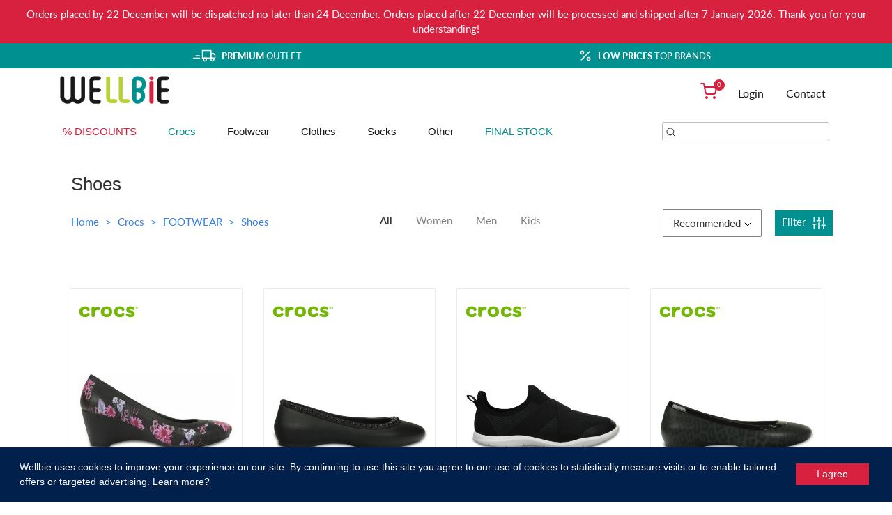

--- FILE ---
content_type: text/html; charset=UTF-8
request_url: https://www.wellbie.net/articles/1168/Shoes
body_size: 46423
content:
<!DOCTYPE html>
<html>
	<head>
		<title>Shoes - Wellbie </title>
        <meta name="msapplication-TileColor" content="#00aba9">		
        <meta name="theme-color" content="#ffffff">
		<meta http-equiv="X-UA-Compatible" content="IE=edge" />
		<meta http-equiv="content-type" content="text/html; charset=utf-8" />

		<meta name="viewport" content="width=device-width, initial-scale=1.0, minimum-scale=1.0, maximum-scale=1.0, user-scalable=no"/>
        <link rel="apple-touch-icon" sizes="180x180" href="/template/wellbie2020/img/apple-touch-icon.png?v=YAXaeA99Wx">
        <link rel="icon" type="image/png" sizes="32x32" href="/template/wellbie2020/img/favicon-32x32.png?v=YAXaeA99Wx">
        <link rel="icon" type="image/png" sizes="16x16" href="/template/wellbie2020/img/favicon-16x16.png?v=YAXaeA99Wx">
        <link rel="shortcut icon" href="/template/wellbie2020/img/favicon.ico">

		
		<link rel="stylesheet" type="text/css" href="/template/wellbie2020/css/bootstrap.min.css?v=8" />
		<link rel="stylesheet" type="text/css" href="/template/wellbie2020/css/jcarousel.responsive.css?v=8" />
		<link rel="stylesheet" type="text/css" href="/template/wellbie2020/css/all.css?v=1754915597" />
		<link rel="stylesheet" type="text/css" href="/template/wellbie2020/css/font-awesome-4.7.0/css/font-awesome.min.css" />
		<link rel="stylesheet" type="text/css" href="/template/wellbie2020/css/intlTelInput.css" />
		<link rel="stylesheet" type="text/css" href="/template/wellbie2020/css/jquery.range.css" />
		
		<script src="/template/wellbie2020/js/jquery.min.js"></script>


		<!-- FontAwesome icons -->
		<!-- <script src="/template/wellbie2020/js/fontawesome.js""></script>  -->

		<!--script>
		  window.dataLayer = window.dataLayer || []
		</script-->

		<!-- Global site tag (gtag.js) - Google Ads: 11007051457 -->
		<script async src="https://www.googletagmanager.com/gtag/js?id=AW-11007051457"></script>
		<script>
		  window.dataLayer = window.dataLayer || [];
		  function gtag(){dataLayer.push(arguments);}
		  gtag('js', new Date());

		  gtag('config', 'AW-11007051457');
		</script>

		<script type="text/javascript">
			if(/MSIE \d|Trident.*rv:/.test(navigator.userAgent))
				document.write('<script src="/template/wellbie2020/js/intersection-observer.js"><\/script>');
		</script>


		<!-- Google Tag Manager -->
		<script>(function(w,d,s,l,i){w[l]=w[l]||[];w[l].push({'gtm.start':
		new Date().getTime(),event:'gtm.js'});var f=d.getElementsByTagName(s)[0],
		j=d.createElement(s),dl=l!='dataLayer'?'&l='+l:'';j.async=true;j.src=
		'https://www.googletagmanager.com/gtm.js?id='+i+dl;f.parentNode.insertBefore(j,f);
		})(window,document,'script','dataLayer','GTM-WBCRRKB');</script>
		<!-- End Google Tag Manager -->
		

		
		<script src="/template/wellbie2020/js/jquery-1.12.4.js"></script>
		<script src="/template/wellbie2020/js/jquery-ui.js"></script>

    </head>

	


	<body>

	<script>dataLayer.push({
  'ecommerce': {
    'currencyCode': '€',                       
    'impressions': [
		
				{
					   'name': 'Crocs Lina Wedge',
					   'id': '61692',
					   'price': '29.9900',
					   'position': 3
				}
				,
				{
					   'name': 'Crocs Lina Luxe Flat',
					   'id': '61668',
					   'price': '23.9900',
					   'position': 4
				}
				,
				{
					   'name': 'Crocs Swiftwater X-strap W',
					   'id': '61822',
					   'price': '35.9900',
					   'position': 6
				}
				,
				{
					   'name': 'Crocs Lina Shiny Flat',
					   'id': '61669',
					   'price': '23.9900',
					   'position': 7
				}
				,
				{
					   'name': 'Womens CitiLane Flat',
					   'id': '61469',
					   'price': '20.9900',
					   'position': 9
				}
				,
				{
					   'name': 'Crocs Lina Graphic Flat',
					   'id': '61667',
					   'price': '23.9900',
					   'position': 11
				}
				,
				{
					   'name': 'Womens Marin ColorLite™ Flat',
					   'id': '61404',
					   'price': '29.9900',
					   'position': 13
				}
				,
				{
					   'name': 'Womens Cap Toe Flat',
					   'id': '61201',
					   'price': '23.9900',
					   'position': 14
				}
				,
				{
					   'name': 'Womens Mammoth Leopard Flat',
					   'id': '61305',
					   'price': '23.9900',
					   'position': 15
				}
				,
				{
					   'name': ' Womens Crocs At Work',
					   'id': '63024',
					   'price': '39.9900',
					   'position': 16
				}
				,
				{
					   'name': 'Crocs Modiform Lace M 206070',
					   'id': '65396',
					   'price': '41.9900',
					   'position': 18
				}
				,
				{
					   'name': 'Womens Crocs Reviva Flat',
					   'id': '65343',
					   'price': '38.4900',
					   'position': 20
				}
				,
				{
					   'name': 'Crocs Swiftwater EasyOn Logo Shoe Kids',
					   'id': '63099',
					   'price': '26.9900',
					   'position': 22
				}
				,
				{
					   'name': 'Crocs Literide Mesh Slip On Women',
					   'id': '65219',
					   'price': '35.9900',
					   'position': 23
				}
				,
				{
					   'name': 'Crocs Swiftwater Easy On Shoe Kids',
					   'id': '65181',
					   'price': '26.9900',
					   'position': 24
				}
				,
				{
					   'name': 'Crocs Literide Graphic Slip On W',
					   'id': '63050',
					   'price': '35.9900',
					   'position': 26
				}
				,
				{
					   'name': 'CitiLane Slip-On Sneaker',
					   'id': '61716',
					   'price': '32.9900',
					   'position': 31
				}
				,
				{
					   'name': 'Duet Busy Day Floral Shoe',
					   'id': '61585',
					   'price': '23.9900',
					   'position': 33
				}
				,
				{
					   'name': 'Womens Busy Day Stretch Flat',
					   'id': '61468',
					   'price': '32.9900',
					   'position': 36
				}
				,
				{
					   'name': 'Crocs Mens Breck Boot',
					   'id': '61393',
					   'price': '53.9900',
					   'position': 42
				}
				,
				{
					   'name': 'Crocs Wrap Colorlite Loafer W',
					   'id': '61307',
					   'price': '32.9900',
					   'position': 44
				}
				,
				{
					   'name': 'Mens Stretch Sole Desert Boot',
					   'id': '61394',
					   'price': '59.9900',
					   'position': 45
				}
				,
				{
					   'name': 'Cobbler 2.0 Boot Men',
					   'id': '61296',
					   'price': '53.9900',
					   'position': 48
				}
				,
				{
					   'name': 'Kids Duet Busy Day Mary Jane',
					   'id': '61261',
					   'price': '26.9900',
					   'position': 50
				}
				,
				{
					   'name': 'Crocs SANTA CRUZ Mens Loafers',
					   'id': '60712',
					   'price': '34.9900',
					   'position': 53
				}
				,
				{
					   'name': 'Jayna',
					   'id': '60927',
					   'price': '41.9900',
					   'position': 60
				}
				,
				{
					   'name': 'Mens Classic Boat Shoe',
					   'id': '65403',
					   'price': '41.9900',
					   'position': 66
				}
				,
				{
					   'name': 'Crocs Reviva Suede SlipOn M',
					   'id': '65359',
					   'price': '41.9900',
					   'position': 67
				}
				,
				{
					   'name': 'Crocs Reviva SlipOn W',
					   'id': '65344',
					   'price': '32.9900',
					   'position': 68
				}
				,
				{
					   'name': 'Neo Puff Lined Slipper',
					   'id': '65324',
					   'price': '26.9900',
					   'position': 69
				}
				,
				{
					   'name': 'Womens LiteRide™ Slip-On',
					   'id': '62039',
					   'price': '35.9900',
					   'position': 70
				}
				
    ]
  }
});</script>
	<div id="overlayAll"></div>


	<button onclick="Pi.scrollToTop()" id="scrollToTop" title="on top">
		<svg width="25" height="25" viewBox="0 0 12 12" fill="none" xmlns="http://www.w3.org/2000/svg" style="float: left; margin-top:0px;">
			<path d="M9.00006 7.50012L6.00006 4.50012L3.00006 7.50012" stroke="white" stroke-linecap="round" stroke-linejoin="round"/>
		</svg>
		on top	</button>


<!-- 	<div class="container">
		<div class="box2">
			<div>One</div>
			<div>Two</div>
			<div>Three</div>
		</div>
		
	</div> -->

	

	<div style="padding:10px 0;color:#fff;background-color:#d8203f"><center>Orders placed by 22 December will be dispatched no later than 24 December. Orders placed after 22 December will be processed and shipped after 7 January 2026. Thank you for your understanding!
</center></div><div style="clear:both;"></div>
	
	
	<div class="container-fluid top-banner">
		<div class="container">
			<div class="row">
				<div class="col-sm-6">
					<img src="/template/wellbie2020/img/img_truck_delivery.svg" alt="Truck delivery" class="top-page-container-icone">
					<b>PREMIUM</b> OUTLET				</div>
				<div class="col-sm-6">
					<img src="/template/wellbie2020/img/img_percent.svg" alt="Percent" class="top-page-container-icone">
					<b>LOW PRICES</b> TOP BRANDS				</div>
			</div>
		</div>
	</div>

	
	<div class="container container-main">
		<div class=" row-main">
			<div class="col-md-12 ">

			<!-- MENU -->
				<div id="header">
					<div id="header-top">
						<div class="left-side">
							<div id="logo">
								<a href="/"> 
									<img src="/template/wellbie2020//img/logo.png" alt=""/>
								</a>
							</div>

													</div>

						<div class="right-side">
							<div class ="header-item triggerBasketDropdown">
								<a href="/basket">
																		<span class="basket-qty">0</span>
									<img src="/template/wellbie2020/img/shopping_cart.svg" alt=""/>
								</a>
							</div>

																								
								<div class="header-item hover-item">
									<a href="/login">
										Login									</a>
								</div>						
									

							<div class="header-item hover-item">
								<a href="/contact">
									Contact								</a>
							</div>	


							
							<!--
							<div class="lang-switcher">
								<div class="current-language">
									EU								</div>

								<ul>
																			<li>
											<a href="https://www.wellbie.si">
												SI											</a>
										</li>
																				<li>
											<a href="https://www.wellbie.hr">
												HR											</a>
										</li>
																		</ul>
							</div>
							-->
						</div>					
					</div>
				</div>
			</div>
		</div>
	</div>

	<div class="header-nav">

		
		<nav class="navigation">
			<div class="container container-main">
				<div class=" row-main">
					<div class="col-md-12   ">
						<ul class="list-inline">
							<li  class="list-inline-item menu-item" data-id="1156" data-color="#d8203f" id="menu-item1156"> <a  style="color:#d8203f;"  href="/DISCOUNTS">% DISCOUNTS</a></li><li  class="list-inline-item menu-item" data-id="1157" data-color="#009090" id="menu-item1157"> <a  style="color:#009090;"  href="#">Crocs</a></li><li  class="list-inline-item menu-item" data-id="1159" data-color="" id="menu-item1159"> <a   href="#">Footwear</a></li><li  class="list-inline-item menu-item" data-id="2127" data-color="" id="menu-item2127"> <a   href="/articles/2127/Clothes">Clothes</a></li><li  class="list-inline-item menu-item" data-id="1223" data-color="" id="menu-item1223"> <a   href="#">Socks</a></li><li  class="list-inline-item menu-item" data-id="1260" data-color="" id="menu-item1260"> <a   href="#">Other</a></li><li  class="list-inline-item menu-item" data-id="1495" data-color="#009090" id="menu-item1495"> <a  style="color:#009090;"  href="/articles/1495/FINAL-STOCK">FINAL STOCK</a></li>						</ul>

						<form class="search-container" action="/search" id="webSearchForm">
							<input type="text" class="searchtop" name="searchstring" id="webSearchField" />
							<input type="hidden" id="webSearchFieldTagId" name="webSearchFieldTagId">
							<label><img class="imgsize" alt="icone_search" src="/template/wellbie2020//img/icone_search.svg"/></label>
							<input type="submit" id="search-submit">
						</form>

					</div>
				</div> <!-- ROW MAIN -->
			</div><!-- CONTAINER MAIN -->
		</nav>

				<div class="dropdown-menu" id="dropdown-menu1157" data-id="1157" >
			<div class="dropdown-menu-region">
			<ul class="list">
							<a href="/articles/1429">
														</a>
										
										<li class="item">
														<a href="/articles/1162/FOOTWEAR">
								<b class="itemChildrenName">FOOTWEAR</b>
							</a>
																					<ul class="itemChildren" >
														<li class="itemChildren">
									<a class="itemChildren" href="/articles/1164/Clogs"  >
										Clogs 
									</a>
								</li>
																<li class="itemChildren">
									<a class="itemChildren" href="/articles/1165/Sandals-Flip-Flops"  >
										Sandals & Flip Flops 
									</a>
								</li>
																<li class="itemChildren">
									<a class="itemChildren" href="/articles/1166/Boots"  >
										Boots 
									</a>
								</li>
																<li class="itemChildren">
									<a class="itemChildren" href="/articles/1167/Work-Shoes"  >
										Work Shoes 
									</a>
								</li>
																<li class="itemChildren">
									<a class="itemChildren" href="/articles/1168/Shoes"  >
										Shoes 
									</a>
								</li>
																<li class="itemChildren">
									<a class="itemChildren" href="/articles/1324/Sneakers"  >
										Sneakers 
									</a>
								</li>
																<li class="itemChildren">
									<a class="itemChildren" href="/articles/1162/FOOTWEAR" style='text-decoration:underline;' >
										Show all 
									</a>
								</li>
								</ul></li>				
								
										<li class="item">
														<a href="/articles/1163/ACCESSORIES">
								<b class="itemChildrenName">ACCESSORIES</b>
							</a>
																					<ul class="itemChildren" >
														<li class="itemChildren">
									<a class="itemChildren" href="/articles/1169/Jibbitz-accessories"  >
										Jibbitz accessories 
									</a>
								</li>
																<li class="itemChildren">
									<a class="itemChildren" href="/articles/1170/Other"  >
										Other 
									</a>
								</li>
																<li class="itemChildren">
									<a class="itemChildren" href="/articles/1163/ACCESSORIES" style='text-decoration:underline;' >
										Show all 
									</a>
								</li>
								</ul></li>				
							</ul>
			</div>
		</div>

				<div class="dropdown-menu" id="dropdown-menu1159" data-id="1159" >
			<div class="dropdown-menu-region">
			<ul class="list">
							<a href="/articles/1304/">
														</a>
										
										<li class="item">
														<a href="/articles/1198/LIFESTYLE">
								<b class="itemChildrenName">LIFESTYLE</b>
							</a>
																					<ul class="itemChildren" >
														<li class="itemChildren">
									<a class="itemChildren" href="/articles/1251/Shoes"  >
										Shoes 
									</a>
								</li>
																<li class="itemChildren">
									<a class="itemChildren" href="/articles/1250/Boots"  >
										Boots 
									</a>
								</li>
																<li class="itemChildren">
									<a class="itemChildren" href="/articles/1253/Sandals-Flip-Flops"  >
										Sandals & Flip Flops 
									</a>
								</li>
																<li class="itemChildren">
									<a class="itemChildren" href="/articles/1252/Sneakers"  >
										Sneakers 
									</a>
								</li>
																<li class="itemChildren">
									<a class="itemChildren" href="/articles/1254/Work-shoes"  >
										Work shoes 
									</a>
								</li>
																<li class="itemChildren">
									<a class="itemChildren" href="/articles/1198/LIFESTYLE" style='text-decoration:underline;' >
										Show all 
									</a>
								</li>
								</ul></li>				
								
										<li class="item">
														<a href="/articles/1205/OTHER">
								<b class="itemChildrenName">OTHER</b>
							</a>
																					<ul class="itemChildren" >
														<li class="itemChildren">
									<a class="itemChildren" href="/articles/1211/Care-Maintenance"  >
										Care & Maintenance 
									</a>
								</li>
																<li class="itemChildren">
									<a class="itemChildren" href="/articles/1213/Health"  >
										Health 
									</a>
								</li>
																<li class="itemChildren">
									<a class="itemChildren" href="/articles/1214/Accessories"  >
										Accessories 
									</a>
								</li>
																<li class="itemChildren">
									<a class="itemChildren" href="/articles/1209/Socks"  >
										Socks 
									</a>
								</li>
																<li class="itemChildren">
									<a class="itemChildren" href="/articles/1210/Insoles"  >
										Insoles 
									</a>
								</li>
																<li class="itemChildren">
									<a class="itemChildren" href="/articles/1205/OTHER" style='text-decoration:underline;' >
										Show all 
									</a>
								</li>
								</ul></li>				
							</ul>
			</div>
		</div>

				<div class="dropdown-menu" id="dropdown-menu2127" data-id="2127" >
			<div class="dropdown-menu-region">
			<ul class="list">
																	
										<li class="item">
														<a href="/articles/2128/PROSTI-CAS">
								<b class="itemChildrenName">PROSTI ČAS</b>
							</a>
																					<ul class="itemChildren" >
														<li class="itemChildren">
									<a class="itemChildren" href="/articles/2129/Jacket"  >
										Jacket 
									</a>
								</li>
																<li class="itemChildren">
									<a class="itemChildren" href="/articles/2130/Trousers"  >
										Trousers 
									</a>
								</li>
																<li class="itemChildren">
									<a class="itemChildren" href="/articles/2131/T-Shirts"  >
										T-Shirts 
									</a>
								</li>
																<li class="itemChildren">
									<a class="itemChildren" href="/articles/2132/Other"  >
										Other 
									</a>
								</li>
																<li class="itemChildren">
									<a class="itemChildren" href="/articles/2128/PROSTI-CAS" style='text-decoration:underline;' >
										Show all 
									</a>
								</li>
								</ul></li>				
							</ul>
			</div>
		</div>

				<div class="dropdown-menu" id="dropdown-menu1223" data-id="1223" >
			<div class="dropdown-menu-region">
			<ul class="list">
																	
										<li class="item">
														<a href="/articles/1457/ACTIVITY">
								<b class="itemChildrenName">ACTIVITY</b>
							</a>
																					<ul class="itemChildren" >
														<li class="itemChildren">
									<a class="itemChildren" href="/articles/1326/Every-day"  >
										Every day 
									</a>
								</li>
																<li class="itemChildren">
									<a class="itemChildren" href="/articles/1328/Running"  >
										Running 
									</a>
								</li>
																<li class="itemChildren">
									<a class="itemChildren" href="/articles/1327/Multisport"  >
										Multisport 
									</a>
								</li>
																<li class="itemChildren">
									<a class="itemChildren" href="/articles/1330/Cycling"  >
										Cycling 
									</a>
								</li>
																<li class="itemChildren">
									<a class="itemChildren" href="/articles/1329/Hiking"  >
										Hiking 
									</a>
								</li>
																<li class="itemChildren">
									<a class="itemChildren" href="/articles/1331/Ski"  >
										Ski 
									</a>
								</li>
																<li class="itemChildren">
									<a class="itemChildren" href="/articles/1457/ACTIVITY" style='text-decoration:underline;' >
										Show all 
									</a>
								</li>
								</ul></li>				
							</ul>
			</div>
		</div>

				<div class="dropdown-menu" id="dropdown-menu1260" data-id="1260" >
			<div class="dropdown-menu-region">
			<ul class="list">
																	
										<li class="item">
														<a href="/articles/1261/EQUIPMENT">
								<b class="itemChildrenName">EQUIPMENT</b>
							</a>
																					<ul class="itemChildren" >
														<li class="itemChildren">
									<a class="itemChildren" href="/articles/1270/Glasses"  >
										Glasses 
									</a>
								</li>
																<li class="itemChildren">
									<a class="itemChildren" href="/articles/1269/Water-accessories"  >
										Water accessories 
									</a>
								</li>
																<li class="itemChildren">
									<a class="itemChildren" href="/articles/1828/Camping"  >
										Camping 
									</a>
								</li>
																<li class="itemChildren">
									<a class="itemChildren" href="/articles/1271/Masks"  >
										Masks 
									</a>
								</li>
																<li class="itemChildren">
									<a class="itemChildren" href="/articles/1882/Fashion-watches"  >
										Fashion watches 
									</a>
								</li>
																<li class="itemChildren">
									<a class="itemChildren" href="/articles/1268/Backpacks-bags"  >
										Backpacks & bags 
									</a>
								</li>
								</ul></li>						<li class="item">
																													<ul class="itemChildren" style='margin-top:29px;'>
														<li class="itemChildren">
									<a class="itemChildren" href="/articles/1824/Knives-and-pliers"  >
										Knives and pliers 
									</a>
								</li>
																<li class="itemChildren">
									<a class="itemChildren" href="/articles/1827/Lights"  >
										Lights 
									</a>
								</li>
																<li class="itemChildren">
									<a class="itemChildren" href="/articles/1261/EQUIPMENT" style='text-decoration:underline;' >
										Show all 
									</a>
								</li>
								</ul></li>				
								
										<li class="item">
														<a href="/articles/1267/ACCESSORIES">
								<b class="itemChildrenName">ACCESSORIES</b>
							</a>
																					<ul class="itemChildren" >
														<li class="itemChildren">
									<a class="itemChildren" href="/articles/1825/Baterije"  >
										Baterije 
									</a>
								</li>
																<li class="itemChildren">
									<a class="itemChildren" href="/articles/1273/Kinesiology-tapes"  >
										Kinesiology tapes 
									</a>
								</li>
																<li class="itemChildren">
									<a class="itemChildren" href="/articles/1272/Plasters-and-blisters"  >
										Plasters and blisters 
									</a>
								</li>
																<li class="itemChildren">
									<a class="itemChildren" href="/articles/2135/Underwear"  >
										Underwear 
									</a>
								</li>
																<li class="itemChildren">
									<a class="itemChildren" href="/articles/2136/Caps"  >
										Caps 
									</a>
								</li>
																<li class="itemChildren">
									<a class="itemChildren" href="/articles/2145/Basics"  >
										Basics 
									</a>
								</li>
																<li class="itemChildren">
									<a class="itemChildren" href="/articles/1267/ACCESSORIES" style='text-decoration:underline;' >
										Show all 
									</a>
								</li>
								</ul></li>				
							</ul>
			</div>
		</div>

		
	</div>

	<!-- MOBILE MENU -->

	<div id="mobile-menu">
		<a href="/">
			<div id="mobile-logo">
				<img id="mobile-logo-img" src="/template/wellbie2020//img/logo.png" alt="logo"/>

			</div>
		</a>
		<div id="menu-icon">
			<img src="/template/wellbie2020//img/menu_bars.svg" alt="MENU"/>
		</div>
	</div>

	<div id="overlay-mobileMenu">
		<div id="close-menu-icon">
			<img src="/template/wellbie2020//img/close.svg" alt="x"/>
		</div>
		<div id="overlay-mobileMenu-content">
			
			<div class="x-nav--categories">
				<ul class="m-pillows">

													<li class="m-item m-closed">
									<h3 class="m-header  m-header-none "><a  style="color:#d8203f;"  href="/DISCOUNTS" class="link-no-decoration" title="% DISCOUNTS">% DISCOUNTS</a></h3>
																	</li>

															<li class="m-item m-closed">
									<h3 class="m-header "><a  style="color:#009090;"  href="#" class="link-no-decoration" title="Crocs">Crocs</a></h3>
									 <ul class="m-content" style="display: none;">													<li class="m-item m-link">
														<a href="/articles/1162/FOOTWEAR" title="FOOTWEAR">
															FOOTWEAR														</a>
														
														<ul style="padding:0px;">
																															<li class="m-item m-link">
																																		<a href="/articles/1164/Clogs" title="Clogs">
																		Clogs																	</a>
																</li>
																															<li class="m-item m-link">
																																		<a href="/articles/1165/Sandals-Flip-Flops" title="Sandals & Flip Flops">
																		Sandals & Flip Flops																	</a>
																</li>
																															<li class="m-item m-link">
																																		<a href="/articles/1166/Boots" title="Boots">
																		Boots																	</a>
																</li>
																															<li class="m-item m-link">
																																		<a href="/articles/1167/Work-Shoes" title="Work Shoes">
																		Work Shoes																	</a>
																</li>
																															<li class="m-item m-link">
																																		<a href="/articles/1168/Shoes" title="Shoes">
																		Shoes																	</a>
																</li>
																															<li class="m-item m-link">
																																		<a href="/articles/1324/Sneakers" title="Sneakers">
																		Sneakers																	</a>
																</li>
																													</ul>
													</li>
																									<li class="m-item m-link">
														<a href="/articles/1163/ACCESSORIES" title="ACCESSORIES">
															ACCESSORIES														</a>
														
														<ul style="padding:0px;">
																															<li class="m-item m-link">
																																		<a href="/articles/1169/Jibbitz-accessories" title="Jibbitz accessories">
																		Jibbitz accessories																	</a>
																</li>
																															<li class="m-item m-link">
																																		<a href="/articles/1170/Other" title="Other">
																		Other																	</a>
																</li>
																													</ul>
													</li>
												</ul>								</li>

															<li class="m-item m-closed">
									<h3 class="m-header "><a   href="#" class="link-no-decoration" title="Footwear">Footwear</a></h3>
									 <ul class="m-content" style="display: none;">													<li class="m-item m-link">
														<a href="/articles/1198/LIFESTYLE" title="LIFESTYLE">
															LIFESTYLE														</a>
														
														<ul style="padding:0px;">
																															<li class="m-item m-link">
																																		<a href="/articles/1251/Shoes" title="Shoes">
																		Shoes																	</a>
																</li>
																															<li class="m-item m-link">
																																		<a href="/articles/1250/Boots" title="Boots">
																		Boots																	</a>
																</li>
																															<li class="m-item m-link">
																																		<a href="/articles/1253/Sandals-Flip-Flops" title="Sandals & Flip Flops">
																		Sandals & Flip Flops																	</a>
																</li>
																															<li class="m-item m-link">
																																		<a href="/articles/1252/Sneakers" title="Sneakers">
																		Sneakers																	</a>
																</li>
																															<li class="m-item m-link">
																																		<a href="/articles/1254/Work-shoes" title="Work shoes">
																		Work shoes																	</a>
																</li>
																													</ul>
													</li>
																									<li class="m-item m-link">
														<a href="/articles/1205/OTHER" title="OTHER">
															OTHER														</a>
														
														<ul style="padding:0px;">
																															<li class="m-item m-link">
																																		<a href="/articles/1211/Care-Maintenance" title="Care & Maintenance">
																		Care & Maintenance																	</a>
																</li>
																															<li class="m-item m-link">
																																		<a href="/articles/1213/Health" title="Health">
																		Health																	</a>
																</li>
																															<li class="m-item m-link">
																																		<a href="/articles/1214/Accessories" title="Accessories">
																		Accessories																	</a>
																</li>
																															<li class="m-item m-link">
																																		<a href="/articles/1209/Socks" title="Socks">
																		Socks																	</a>
																</li>
																															<li class="m-item m-link">
																																		<a href="/articles/1210/Insoles" title="Insoles">
																		Insoles																	</a>
																</li>
																													</ul>
													</li>
												</ul>								</li>

															<li class="m-item m-closed">
									<h3 class="m-header "><a   href="/articles/2127/Clothes" class="link-no-decoration" title="Clothes">Clothes</a></h3>
									 <ul class="m-content" style="display: none;">													<li class="m-item m-link">
														<a href="/articles/2128/PROSTI-CAS" title="PROSTI ČAS">
															PROSTI ČAS														</a>
														
														<ul style="padding:0px;">
																															<li class="m-item m-link">
																																		<a href="/articles/2129/Jacket" title="Jacket">
																		Jacket																	</a>
																</li>
																															<li class="m-item m-link">
																																		<a href="/articles/2130/Trousers" title="Trousers">
																		Trousers																	</a>
																</li>
																															<li class="m-item m-link">
																																		<a href="/articles/2131/T-Shirts" title="T-Shirts">
																		T-Shirts																	</a>
																</li>
																															<li class="m-item m-link">
																																		<a href="/articles/2132/Other" title="Other">
																		Other																	</a>
																</li>
																													</ul>
													</li>
												</ul>								</li>

															<li class="m-item m-closed">
									<h3 class="m-header "><a   href="#" class="link-no-decoration" title="Socks">Socks</a></h3>
									 <ul class="m-content" style="display: none;">													<li class="m-item m-link">
														<a href="/articles/1457/ACTIVITY" title="ACTIVITY">
															ACTIVITY														</a>
														
														<ul style="padding:0px;">
																															<li class="m-item m-link">
																																		<a href="/articles/1326/Every-day" title="Every day">
																		Every day																	</a>
																</li>
																															<li class="m-item m-link">
																																		<a href="/articles/1328/Running" title="Running">
																		Running																	</a>
																</li>
																															<li class="m-item m-link">
																																		<a href="/articles/1327/Multisport" title="Multisport">
																		Multisport																	</a>
																</li>
																															<li class="m-item m-link">
																																		<a href="/articles/1330/Cycling" title="Cycling">
																		Cycling																	</a>
																</li>
																															<li class="m-item m-link">
																																		<a href="/articles/1329/Hiking" title="Hiking">
																		Hiking																	</a>
																</li>
																															<li class="m-item m-link">
																																		<a href="/articles/1331/Ski" title="Ski">
																		Ski																	</a>
																</li>
																													</ul>
													</li>
												</ul>								</li>

															<li class="m-item m-closed">
									<h3 class="m-header "><a   href="#" class="link-no-decoration" title="Other">Other</a></h3>
									 <ul class="m-content" style="display: none;">													<li class="m-item m-link">
														<a href="/articles/1261/EQUIPMENT" title="EQUIPMENT">
															EQUIPMENT														</a>
														
														<ul style="padding:0px;">
																															<li class="m-item m-link">
																																		<a href="/articles/1270/Glasses" title="Glasses">
																		Glasses																	</a>
																</li>
																															<li class="m-item m-link">
																																		<a href="/articles/1269/Water-accessories" title="Water accessories">
																		Water accessories																	</a>
																</li>
																															<li class="m-item m-link">
																																		<a href="/articles/1828/Camping" title="Camping">
																		Camping																	</a>
																</li>
																															<li class="m-item m-link">
																																		<a href="/articles/1271/Masks" title="Masks">
																		Masks																	</a>
																</li>
																															<li class="m-item m-link">
																																		<a href="/articles/1882/Fashion-watches" title="Fashion watches">
																		Fashion watches																	</a>
																</li>
																															<li class="m-item m-link">
																																		<a href="/articles/1268/Backpacks-bags" title="Backpacks & bags">
																		Backpacks & bags																	</a>
																</li>
																															<li class="m-item m-link">
																																		<a href="/articles/1824/Knives-and-pliers" title="Knives and pliers">
																		Knives and pliers																	</a>
																</li>
																															<li class="m-item m-link">
																																		<a href="/articles/1827/Lights" title="Lights">
																		Lights																	</a>
																</li>
																													</ul>
													</li>
																									<li class="m-item m-link">
														<a href="/articles/1267/ACCESSORIES" title="ACCESSORIES">
															ACCESSORIES														</a>
														
														<ul style="padding:0px;">
																															<li class="m-item m-link">
																																		<a href="/articles/1825/Baterije" title="Baterije">
																		Baterije																	</a>
																</li>
																															<li class="m-item m-link">
																																		<a href="/articles/1273/Kinesiology-tapes" title="Kinesiology tapes">
																		Kinesiology tapes																	</a>
																</li>
																															<li class="m-item m-link">
																																		<a href="/articles/1272/Plasters-and-blisters" title="Plasters and blisters">
																		Plasters and blisters																	</a>
																</li>
																															<li class="m-item m-link">
																																		<a href="/articles/2135/Underwear" title="Underwear">
																		Underwear																	</a>
																</li>
																															<li class="m-item m-link">
																																		<a href="/articles/2136/Caps" title="Caps">
																		Caps																	</a>
																</li>
																															<li class="m-item m-link">
																																		<a href="/articles/2145/Basics" title="Basics">
																		Basics																	</a>
																</li>
																													</ul>
													</li>
												</ul>								</li>

															<li class="m-item m-closed">
									<h3 class="m-header  m-header-none "><a  style="color:#009090;"  href="/articles/1495/FINAL-STOCK" class="link-no-decoration" title="FINAL STOCK">FINAL STOCK</a></h3>
																	</li>

												<!-- Mobile language switcher -->
					<!--
					<li class="m-item m-closed">
						<h3 class="m-header">
							<a class="link-no-decoration" href="" title="">
								<img src="/template/wellbie2020/img/GB_64.png" alt="GB">
															</a>
						</h3>
						<ul class="m-content" style="display: none;">
																					
								<li class="m-item m-link">
									<a href="https://www.wellbie.si" title="Slovene">
										<img src="/template/wellbie2020/img/SI_64.png" alt="GB">
										Slovene									</a>
								</li>
																					
								<li class="m-item m-link">
									<a href="https://www.wellbie.hr" title="Croatian">
										<img src="/template/wellbie2020/img/HR_64.png" alt="GB">
										Croatian									</a>
								</li>
																					
								<li class="m-item m-link">
									<a href="https://www.wellbie.net" title="English">
										<img src="/template/wellbie2020/img/EU_64.png" alt="GB">
										English									</a>
								</li>
													</ul>
					</li>
					-->
					<!-- END Mobile language switcher -->
				</ul>
			</div>
		</div>
			</div>
 	<!-- </div> doc-all -->

	<div class="container container-main con-mobile-main">
		<div class="row-main">
			<div class="col-md-12">
				<div id="main-container">
					<script>
	var items = [];


</script>


<div class="mobileCategoryHeader">
	
	<div class="col-12">

		<div style="float:left;">
			<h1 class="articles-title">
				Shoes			</h1>
		</div>
	
		<div style="float:right; margin-top:18px;">
			<div class="sort-articles-box">					
				<div class="btn-group sorthSelect">
					<span class="sorthButton" role="button" data-toggle="dropdown" aria-haspopup="true" aria-expanded="false">
					
						Recommended<img src='/template/wellbie2020/img/arrowDownIcoen.svg' alt=''>					</span>
					<div class="dropdown-menu dropdown-menu-right sorth-dropdown">
													<a class="dropdown-item" href="/articles/setorder/default/1168/Shoes">Recommended</a>
													<a class="dropdown-item" href="/articles/setorder/priceasc/1168/Shoes">Lowest price</a>
													<a class="dropdown-item" href="/articles/setorder/pricedesc/1168/Shoes">Highest price</a>
													<a class="dropdown-item" href="/articles/setorder/nameasc/1168/Shoes">Name: A-Z</a>
													<a class="dropdown-item" href="/articles/setorder/namedesc/1168/Shoes">Name: Z-A</a>
												
					</div>					
				</div>
				<div class="filterButton">
					Filter					<img src='/template/wellbie2020/img/settingsIcone.svg' alt=''>
				</div>
			</div>	
		</div>

		<div style="clear:both;"></div>
			
		<div class="articles-description">
					</div>
	</div>

	<div class="col-md-12 articles-container">	
		<div class="cs_container-crocs">
			<div class="responsiveBreadcrumbs" role="navigation" style="margin-bottom:0px;">
				
				<!-- START CATEGORY Breadcrumbs -->
				<ul class="cx-copy ">
					<li>
						<a href="/"> Home</a>
					</li>
												<li> 
								<a class="linkBlueText" href="/articles/1157/Crocs"> 
									Crocs 
								</a>
							</li>
														<li> 
								<a class="linkBlueText" href="/articles/1162/FOOTWEAR"> 
									FOOTWEAR 
								</a>
							</li>
														<li> 
								<a class="linkBlueText" href="/articles/1168/Shoes"> 
									Shoes 
								</a>
							</li>
											</ul>
			</div>
		</div>
	</div>
	
</div>

<div class="above-products-desktop"> 
	</div>
<div class="above-products-banner-mobile"> 


	</div>

<div id="listofitems">
	
	<div class="desktopCategoryHeader">
		<!-- START CATEGORY TITLE AND DESCRIPTION -->
		<div class="col-12">
			<h1 class="articles-title">
				Shoes			</h1>
			<div class="articles-description">
							</div>
		</div>
		<!-- END CATEGORY TITLE AND DESCRIPTION -->

		<div class="col-md-12 articles-container fixed-on-scroll">	
			<div class="cs_container-crocs">
				<div class="responsiveBreadcrumbs" role="navigation" style="margin-bottom:0px;">
					
					<!-- START CATEGORY Breadcrumbs -->
					<ul class="cx-copy ">
						<li>
							<a href="/"> Home</a>
						</li>
														<li> 
									<a class="linkBlueText" href="/articles/1157/Crocs"> 
										Crocs 
									</a>
								</li>
																<li> 
									<a class="linkBlueText" href="/articles/1162/FOOTWEAR"> 
										FOOTWEAR 
									</a>
								</li>
																<li> 
									<a class="linkBlueText" href="/articles/1168/Shoes"> 
										Shoes 
									</a>
								</li>
													</ul>
					<!-- END CATEGORY Breadcrumbs -->

					<!-- START sorth and filter button -->
					<div class="sort-articles-box">					
						<div class="btn-group sorthSelect">
							<span class="sorthButton" role="button" data-toggle="dropdown" aria-haspopup="true" aria-expanded="false">
								
								Recommended<img src='/template/wellbie2020/img/arrowDownIcoen.svg' alt=''>							</span>
							<div class="dropdown-menu dropdown-menu-right sorth-dropdown">
																	<a class="dropdown-item" href="/articles/setorder/default/1168/Shoes">Recommended</a>
																	<a class="dropdown-item" href="/articles/setorder/priceasc/1168/Shoes">Lowest price</a>
																	<a class="dropdown-item" href="/articles/setorder/pricedesc/1168/Shoes">Highest price</a>
																	<a class="dropdown-item" href="/articles/setorder/nameasc/1168/Shoes">Name: A-Z</a>
																	<a class="dropdown-item" href="/articles/setorder/namedesc/1168/Shoes">Name: Z-A</a>
														
							</div>					
						</div>
						<div class="filterButton">
							Filter							<img src='/template/wellbie2020/img/settingsIcone.svg' alt=''>
						</div>
					</div>	
					<!-- END sorth and filter button -->

				</div>
			</div>
		</div>
	</div>

	<!-- START genders filter -->
		
	<div class="genderFilter genderFilterScoll">
		<ul class="gendersFilterSpecial">
			<li class="selected" data-target="9999">All</li>
			<li  data-target="57">Women</li>
			<li  data-target="56">Men</li>
			<li  data-target="58">Kids</li>
		</ul>
	</div>
	<!-- END genders filter -->
		
	<div id="filterBox">
		<div class="title">
			<div class="text">
				Filter			</div>
			<div class="close">
				<svg width="24" height="24" viewBox="0 0 24 24" fill="none" xmlns="http://www.w3.org/2000/svg">
					<path d="M18 6L6 18" stroke="#000000" stroke-width="2" stroke-linecap="round" stroke-linejoin="round"/>
					<path d="M6 6L18 18" stroke="#000000" stroke-width="2" stroke-linecap="round" stroke-linejoin="round"/>
				</svg>
			</div>
		</div>

		<ul class="list filter-content">


			<li class="filter-item">
				<div class="group">
					<a href="#" class="plus">
						Brand					</a>
					<span id="resetBrandFilter">
						Reset					</span>
				</div>
												<ul class="brand-filter">
																	
						<li class="filterbrand brand-filter-select "
						data-zaporedje="0" 
						data-id="Arena" 
						data-brand="1070" 
						data-brandprevod="znamka_filter" 
						data-value="1070" 
						data-code="">
							<label class="article-size-text">
								Arena							</label>
						</li>			
																	
						<li class="filterbrand brand-filter-select "
						data-zaporedje="0" 
						data-id="Crocs" 
						data-brand="1005" 
						data-brandprevod="znamka_filter" 
						data-value="1005" 
						data-code="">
							<label class="article-size-text">
								Crocs							</label>
						</li>			
																	
						<li class="filterbrand brand-filter-select "
						data-zaporedje="0" 
						data-id="Intersocks" 
						data-brand="1021" 
						data-brandprevod="znamka_filter" 
						data-value="1021" 
						data-code="">
							<label class="article-size-text">
								Intersocks							</label>
						</li>			
																	
						<li class="filterbrand brand-filter-select "
						data-zaporedje="0" 
						data-id="Hunter" 
						data-brand="1023" 
						data-brandprevod="znamka_filter" 
						data-value="1023" 
						data-code="">
							<label class="article-size-text">
								Hunter							</label>
						</li>			
																	
						<li class="filterbrand brand-filter-select "
						data-zaporedje="0" 
						data-id="KangaROOS" 
						data-brand="1027" 
						data-brandprevod="znamka_filter" 
						data-value="1027" 
						data-code="">
							<label class="article-size-text">
								KangaROOS							</label>
						</li>			
																	
						<li class="filterbrand brand-filter-select "
						data-zaporedje="0" 
						data-id="Lotto" 
						data-brand="1031" 
						data-brandprevod="znamka_filter" 
						data-value="1031" 
						data-code="">
							<label class="article-size-text">
								Lotto							</label>
						</li>			
																	
						<li class="filterbrand brand-filter-select "
						data-zaporedje="0" 
						data-id="Helly Hansen" 
						data-brand="1033" 
						data-brandprevod="znamka_filter" 
						data-value="1033" 
						data-code="">
							<label class="article-size-text">
								Helly Hansen							</label>
						</li>			
																	
						<li class="filterbrand brand-filter-select "
						data-zaporedje="0" 
						data-id="Sweatnix" 
						data-brand="1034" 
						data-brandprevod="znamka_filter" 
						data-value="1034" 
						data-code="">
							<label class="article-size-text">
								Sweatnix							</label>
						</li>			
																	
						<li class="filterbrand brand-filter-select "
						data-zaporedje="0" 
						data-id="Bula" 
						data-brand="1037" 
						data-brandprevod="znamka_filter" 
						data-value="1037" 
						data-code="">
							<label class="article-size-text">
								Bula							</label>
						</li>			
																	
						<li class="filterbrand brand-filter-select "
						data-zaporedje="0" 
						data-id="Hannah" 
						data-brand="1042" 
						data-brandprevod="znamka_filter" 
						data-value="1042" 
						data-code="">
							<label class="article-size-text">
								Hannah							</label>
						</li>			
																	
						<li class="filterbrand brand-filter-select "
						data-zaporedje="0" 
						data-id="Adidas" 
						data-brand="1043" 
						data-brandprevod="znamka_filter" 
						data-value="1043" 
						data-code="">
							<label class="article-size-text">
								Adidas							</label>
						</li>			
																	
						<li class="filterbrand brand-filter-select "
						data-zaporedje="0" 
						data-id="Zanier" 
						data-brand="1045" 
						data-brandprevod="znamka_filter" 
						data-value="1045" 
						data-code="">
							<label class="article-size-text">
								Zanier							</label>
						</li>			
																	
						<li class="filterbrand brand-filter-select "
						data-zaporedje="0" 
						data-id="Nike" 
						data-brand="1047" 
						data-brandprevod="znamka_filter" 
						data-value="1047" 
						data-code="">
							<label class="article-size-text">
								Nike							</label>
						</li>			
																	
						<li class="filterbrand brand-filter-select "
						data-zaporedje="0" 
						data-id="Whistler" 
						data-brand="1050" 
						data-brandprevod="znamka_filter" 
						data-value="1050" 
						data-code="">
							<label class="article-size-text">
								Whistler							</label>
						</li>			
																	
						<li class="filterbrand brand-filter-select "
						data-zaporedje="0" 
						data-id="Moncler" 
						data-brand="1051" 
						data-brandprevod="znamka_filter" 
						data-value="1051" 
						data-code="">
							<label class="article-size-text">
								Moncler							</label>
						</li>			
																	
						<li class="filterbrand brand-filter-select "
						data-zaporedje="0" 
						data-id="Clarks" 
						data-brand="1056" 
						data-brandprevod="znamka_filter" 
						data-value="1056" 
						data-code="">
							<label class="article-size-text">
								Clarks							</label>
						</li>			
																	
						<li class="filterbrand brand-filter-select "
						data-zaporedje="0" 
						data-id="Sperry" 
						data-brand="1057" 
						data-brandprevod="znamka_filter" 
						data-value="1057" 
						data-code="">
							<label class="article-size-text">
								Sperry							</label>
						</li>			
																	
						<li class="filterbrand brand-filter-select "
						data-zaporedje="0" 
						data-id="Quicksilver" 
						data-brand="1058" 
						data-brandprevod="znamka_filter" 
						data-value="1058" 
						data-code="">
							<label class="article-size-text">
								Quicksilver							</label>
						</li>			
																	
						<li class="filterbrand brand-filter-select "
						data-zaporedje="0" 
						data-id="Roxy" 
						data-brand="1059" 
						data-brandprevod="znamka_filter" 
						data-value="1059" 
						data-code="">
							<label class="article-size-text">
								Roxy							</label>
						</li>			
																	
						<li class="filterbrand brand-filter-select "
						data-zaporedje="0" 
						data-id="Reebok" 
						data-brand="1060" 
						data-brandprevod="znamka_filter" 
						data-value="1060" 
						data-code="">
							<label class="article-size-text">
								Reebok							</label>
						</li>			
																	
						<li class="filterbrand brand-filter-select "
						data-zaporedje="0" 
						data-id="X-Socks" 
						data-brand="1061" 
						data-brandprevod="znamka_filter" 
						data-value="1061" 
						data-code="">
							<label class="article-size-text">
								X-Socks							</label>
						</li>			
																	
						<li class="filterbrand brand-filter-select "
						data-zaporedje="0" 
						data-id="Bamboo" 
						data-brand="1062" 
						data-brandprevod="znamka_filter" 
						data-value="1062" 
						data-code="">
							<label class="article-size-text">
								Bamboo							</label>
						</li>			
																	
						<li class="filterbrand brand-filter-select "
						data-zaporedje="0" 
						data-id="And1" 
						data-brand="1063" 
						data-brandprevod="znamka_filter" 
						data-value="1063" 
						data-code="">
							<label class="article-size-text">
								And1							</label>
						</li>			
																	
						<li class="filterbrand brand-filter-select "
						data-zaporedje="0" 
						data-id="Champion" 
						data-brand="1064" 
						data-brandprevod="znamka_filter" 
						data-value="1064" 
						data-code="">
							<label class="article-size-text">
								Champion							</label>
						</li>			
																	
						<li class="filterbrand brand-filter-select "
						data-zaporedje="0" 
						data-id="Calvin Klein" 
						data-brand="1065" 
						data-brandprevod="znamka_filter" 
						data-value="1065" 
						data-code="">
							<label class="article-size-text">
								Calvin Klein							</label>
						</li>			
																	
						<li class="filterbrand brand-filter-select "
						data-zaporedje="0" 
						data-id="Paul Frank" 
						data-brand="1066" 
						data-brandprevod="znamka_filter" 
						data-value="1066" 
						data-code="">
							<label class="article-size-text">
								Paul Frank							</label>
						</li>			
																	
						<li class="filterbrand brand-filter-select "
						data-zaporedje="0" 
						data-id="Elle Sport" 
						data-brand="1067" 
						data-brandprevod="znamka_filter" 
						data-value="1067" 
						data-code="">
							<label class="article-size-text">
								Elle Sport							</label>
						</li>			
																	
						<li class="filterbrand brand-filter-select "
						data-zaporedje="0" 
						data-id="Regatta" 
						data-brand="1068" 
						data-brandprevod="znamka_filter" 
						data-value="1068" 
						data-code="">
							<label class="article-size-text">
								Regatta							</label>
						</li>			
																	
						<li class="filterbrand brand-filter-select "
						data-zaporedje="0" 
						data-id="Trespass" 
						data-brand="1069" 
						data-brandprevod="znamka_filter" 
						data-value="1069" 
						data-code="">
							<label class="article-size-text">
								Trespass							</label>
						</li>			
																	
						<li class="filterbrand brand-filter-select "
						data-zaporedje="0" 
						data-id="Keds" 
						data-brand="1071" 
						data-brandprevod="znamka_filter" 
						data-value="1071" 
						data-code="">
							<label class="article-size-text">
								Keds							</label>
						</li>			
																	
						<li class="filterbrand brand-filter-select "
						data-zaporedje="0" 
						data-id="Jessica Simpson" 
						data-brand="1073" 
						data-brandprevod="znamka_filter" 
						data-value="1073" 
						data-code="">
							<label class="article-size-text">
								Jessica Simpson							</label>
						</li>			
																	
						<li class="filterbrand brand-filter-select "
						data-zaporedje="0" 
						data-id="Vince Camuto" 
						data-brand="1074" 
						data-brandprevod="znamka_filter" 
						data-value="1074" 
						data-code="">
							<label class="article-size-text">
								Vince Camuto							</label>
						</li>			
																	
						<li class="filterbrand brand-filter-select "
						data-zaporedje="0" 
						data-id="Sanuk" 
						data-brand="1075" 
						data-brandprevod="znamka_filter" 
						data-value="1075" 
						data-code="">
							<label class="article-size-text">
								Sanuk							</label>
						</li>			
																	
						<li class="filterbrand brand-filter-select "
						data-zaporedje="0" 
						data-id="Ledlenser" 
						data-brand="1077" 
						data-brandprevod="znamka_filter" 
						data-value="1077" 
						data-code="">
							<label class="article-size-text">
								Ledlenser							</label>
						</li>			
																	
						<li class="filterbrand brand-filter-select "
						data-zaporedje="0" 
						data-id="Ansmann" 
						data-brand="1078" 
						data-brandprevod="znamka_filter" 
						data-value="1078" 
						data-code="">
							<label class="article-size-text">
								Ansmann							</label>
						</li>			
																	
						<li class="filterbrand brand-filter-select "
						data-zaporedje="0" 
						data-id="Duracell" 
						data-brand="1080" 
						data-brandprevod="znamka_filter" 
						data-value="1080" 
						data-code="">
							<label class="article-size-text">
								Duracell							</label>
						</li>			
																	
						<li class="filterbrand brand-filter-select "
						data-zaporedje="0" 
						data-id="Energizer" 
						data-brand="1081" 
						data-brandprevod="znamka_filter" 
						data-value="1081" 
						data-code="">
							<label class="article-size-text">
								Energizer							</label>
						</li>			
																	
						<li class="filterbrand brand-filter-select "
						data-zaporedje="0" 
						data-id="everActive" 
						data-brand="1082" 
						data-brandprevod="znamka_filter" 
						data-value="1082" 
						data-code="">
							<label class="article-size-text">
								everActive							</label>
						</li>			
																	
						<li class="filterbrand brand-filter-select "
						data-zaporedje="0" 
						data-id="Leatherman" 
						data-brand="1083" 
						data-brandprevod="znamka_filter" 
						data-value="1083" 
						data-code="">
							<label class="article-size-text">
								Leatherman							</label>
						</li>			
																	
						<li class="filterbrand brand-filter-select "
						data-zaporedje="0" 
						data-id="Light My Fire" 
						data-brand="1084" 
						data-brandprevod="znamka_filter" 
						data-value="1084" 
						data-code="">
							<label class="article-size-text">
								Light My Fire							</label>
						</li>			
																	
						<li class="filterbrand brand-filter-select "
						data-zaporedje="0" 
						data-id="Nebo" 
						data-brand="1085" 
						data-brandprevod="znamka_filter" 
						data-value="1085" 
						data-code="">
							<label class="article-size-text">
								Nebo							</label>
						</li>			
																	
						<li class="filterbrand brand-filter-select "
						data-zaporedje="0" 
						data-id="Panasonic" 
						data-brand="1086" 
						data-brandprevod="znamka_filter" 
						data-value="1086" 
						data-code="">
							<label class="article-size-text">
								Panasonic							</label>
						</li>			
																	
						<li class="filterbrand brand-filter-select "
						data-zaporedje="0" 
						data-id="Rayovac" 
						data-brand="1087" 
						data-brandprevod="znamka_filter" 
						data-value="1087" 
						data-code="">
							<label class="article-size-text">
								Rayovac							</label>
						</li>			
																	
						<li class="filterbrand brand-filter-select "
						data-zaporedje="0" 
						data-id="Siemens" 
						data-brand="1089" 
						data-brandprevod="znamka_filter" 
						data-value="1089" 
						data-code="">
							<label class="article-size-text">
								Siemens							</label>
						</li>			
																	
						<li class="filterbrand brand-filter-select "
						data-zaporedje="0" 
						data-id="Silva" 
						data-brand="1090" 
						data-brandprevod="znamka_filter" 
						data-value="1090" 
						data-code="">
							<label class="article-size-text">
								Silva							</label>
						</li>			
																	
						<li class="filterbrand brand-filter-select "
						data-zaporedje="0" 
						data-id="Stanley" 
						data-brand="1091" 
						data-brandprevod="znamka_filter" 
						data-value="1091" 
						data-code="">
							<label class="article-size-text">
								Stanley							</label>
						</li>			
																	
						<li class="filterbrand brand-filter-select "
						data-zaporedje="0" 
						data-id="True Utility" 
						data-brand="1092" 
						data-brandprevod="znamka_filter" 
						data-value="1092" 
						data-code="">
							<label class="article-size-text">
								True Utility							</label>
						</li>			
																	
						<li class="filterbrand brand-filter-select "
						data-zaporedje="0" 
						data-id="Emporio Armani" 
						data-brand="1095" 
						data-brandprevod="znamka_filter" 
						data-value="1095" 
						data-code="">
							<label class="article-size-text">
								Emporio Armani							</label>
						</li>			
																	
						<li class="filterbrand brand-filter-select "
						data-zaporedje="0" 
						data-id="Caterpillar" 
						data-brand="1096" 
						data-brandprevod="znamka_filter" 
						data-value="1096" 
						data-code="">
							<label class="article-size-text">
								Caterpillar							</label>
						</li>			
																	
						<li class="filterbrand brand-filter-select "
						data-zaporedje="0" 
						data-id="Desigual" 
						data-brand="1097" 
						data-brandprevod="znamka_filter" 
						data-value="1097" 
						data-code="">
							<label class="article-size-text">
								Desigual							</label>
						</li>			
																	
						<li class="filterbrand brand-filter-select "
						data-zaporedje="0" 
						data-id="Diesel" 
						data-brand="1098" 
						data-brandprevod="znamka_filter" 
						data-value="1098" 
						data-code="">
							<label class="article-size-text">
								Diesel							</label>
						</li>			
																	
						<li class="filterbrand brand-filter-select "
						data-zaporedje="0" 
						data-id="Vans" 
						data-brand="1099" 
						data-brandprevod="znamka_filter" 
						data-value="1099" 
						data-code="">
							<label class="article-size-text">
								Vans							</label>
						</li>			
																	
						<li class="filterbrand brand-filter-select "
						data-zaporedje="0" 
						data-id="New Balance" 
						data-brand="1100" 
						data-brandprevod="znamka_filter" 
						data-value="1100" 
						data-code="">
							<label class="article-size-text">
								New Balance							</label>
						</li>			
																	
						<li class="filterbrand brand-filter-select "
						data-zaporedje="0" 
						data-id="Fitfiu" 
						data-brand="1101" 
						data-brandprevod="znamka_filter" 
						data-value="1101" 
						data-code="">
							<label class="article-size-text">
								Fitfiu							</label>
						</li>			
																	
						<li class="filterbrand brand-filter-select "
						data-zaporedje="0" 
						data-id="Converse" 
						data-brand="1102" 
						data-brandprevod="znamka_filter" 
						data-value="1102" 
						data-code="">
							<label class="article-size-text">
								Converse							</label>
						</li>			
																	
						<li class="filterbrand brand-filter-select "
						data-zaporedje="0" 
						data-id="Maserati" 
						data-brand="1103" 
						data-brandprevod="znamka_filter" 
						data-value="1103" 
						data-code="">
							<label class="article-size-text">
								Maserati							</label>
						</li>			
																	
						<li class="filterbrand brand-filter-select "
						data-zaporedje="0" 
						data-id="Police" 
						data-brand="1104" 
						data-brandprevod="znamka_filter" 
						data-value="1104" 
						data-code="">
							<label class="article-size-text">
								Police							</label>
						</li>			
																	
						<li class="filterbrand brand-filter-select "
						data-zaporedje="0" 
						data-id="Fossil" 
						data-brand="1105" 
						data-brandprevod="znamka_filter" 
						data-value="1105" 
						data-code="">
							<label class="article-size-text">
								Fossil							</label>
						</li>			
																	
						<li class="filterbrand brand-filter-select "
						data-zaporedje="0" 
						data-id="Hugo Boss" 
						data-brand="1106" 
						data-brandprevod="znamka_filter" 
						data-value="1106" 
						data-code="">
							<label class="article-size-text">
								Hugo Boss							</label>
						</li>			
																	
						<li class="filterbrand brand-filter-select "
						data-zaporedje="0" 
						data-id="Pepe Jeans" 
						data-brand="1107" 
						data-brandprevod="znamka_filter" 
						data-value="1107" 
						data-code="">
							<label class="article-size-text">
								Pepe Jeans							</label>
						</li>			
																	
						<li class="filterbrand brand-filter-select "
						data-zaporedje="0" 
						data-id="Esprit" 
						data-brand="1108" 
						data-brandprevod="znamka_filter" 
						data-value="1108" 
						data-code="">
							<label class="article-size-text">
								Esprit							</label>
						</li>			
																	
						<li class="filterbrand brand-filter-select "
						data-zaporedje="0" 
						data-id="Gucci" 
						data-brand="1109" 
						data-brandprevod="znamka_filter" 
						data-value="1109" 
						data-code="">
							<label class="article-size-text">
								Gucci							</label>
						</li>			
																	
						<li class="filterbrand brand-filter-select "
						data-zaporedje="0" 
						data-id="Michael Kors" 
						data-brand="1110" 
						data-brandprevod="znamka_filter" 
						data-value="1110" 
						data-code="">
							<label class="article-size-text">
								Michael Kors							</label>
						</li>			
																	
						<li class="filterbrand brand-filter-select "
						data-zaporedje="0" 
						data-id="Tommy Hilfinger" 
						data-brand="1111" 
						data-brandprevod="znamka_filter" 
						data-value="1111" 
						data-code="">
							<label class="article-size-text">
								Tommy Hilfinger							</label>
						</li>			
																	
						<li class="filterbrand brand-filter-select "
						data-zaporedje="0" 
						data-id="Heritor" 
						data-brand="1112" 
						data-brandprevod="znamka_filter" 
						data-value="1112" 
						data-code="">
							<label class="article-size-text">
								Heritor							</label>
						</li>			
																	
						<li class="filterbrand brand-filter-select "
						data-zaporedje="0" 
						data-id="Sophie & Freda" 
						data-brand="1113" 
						data-brandprevod="znamka_filter" 
						data-value="1113" 
						data-code="">
							<label class="article-size-text">
								Sophie & Freda							</label>
						</li>			
																	
						<li class="filterbrand brand-filter-select "
						data-zaporedje="0" 
						data-id="Bertha" 
						data-brand="1114" 
						data-brandprevod="znamka_filter" 
						data-value="1114" 
						data-code="">
							<label class="article-size-text">
								Bertha							</label>
						</li>			
																	
						<li class="filterbrand brand-filter-select "
						data-zaporedje="0" 
						data-id="Nautica" 
						data-brand="1115" 
						data-brandprevod="znamka_filter" 
						data-value="1115" 
						data-code="">
							<label class="article-size-text">
								Nautica							</label>
						</li>			
																	
						<li class="filterbrand brand-filter-select "
						data-zaporedje="0" 
						data-id="Napapijri" 
						data-brand="1116" 
						data-brandprevod="znamka_filter" 
						data-value="1116" 
						data-code="">
							<label class="article-size-text">
								Napapijri							</label>
						</li>			
																	
						<li class="filterbrand brand-filter-select "
						data-zaporedje="0" 
						data-id="Hype" 
						data-brand="1117" 
						data-brandprevod="znamka_filter" 
						data-value="1117" 
						data-code="">
							<label class="article-size-text">
								Hype							</label>
						</li>			
																	
						<li class="filterbrand brand-filter-select "
						data-zaporedje="0" 
						data-id="Annie Rosewood" 
						data-brand="1118" 
						data-brandprevod="znamka_filter" 
						data-value="1118" 
						data-code="">
							<label class="article-size-text">
								Annie Rosewood							</label>
						</li>			
																	
						<li class="filterbrand brand-filter-select "
						data-zaporedje="0" 
						data-id="Craghoppers" 
						data-brand="1119" 
						data-brandprevod="znamka_filter" 
						data-value="1119" 
						data-code="">
							<label class="article-size-text">
								Craghoppers							</label>
						</li>			
																	
						<li class="filterbrand brand-filter-select "
						data-zaporedje="0" 
						data-id="Fontana" 
						data-brand="1120" 
						data-brandprevod="znamka_filter" 
						data-value="1120" 
						data-code="">
							<label class="article-size-text">
								Fontana							</label>
						</li>			
																	
						<li class="filterbrand brand-filter-select "
						data-zaporedje="0" 
						data-id="Head" 
						data-brand="1121" 
						data-brandprevod="znamka_filter" 
						data-value="1121" 
						data-code="">
							<label class="article-size-text">
								Head							</label>
						</li>			
																	
						<li class="filterbrand brand-filter-select "
						data-zaporedje="0" 
						data-id="Geographical Norway" 
						data-brand="1122" 
						data-brandprevod="znamka_filter" 
						data-value="1122" 
						data-code="">
							<label class="article-size-text">
								Geographical Norway							</label>
						</li>			
																	
						<li class="filterbrand brand-filter-select "
						data-zaporedje="0" 
						data-id="Kimberfeel" 
						data-brand="1123" 
						data-brandprevod="znamka_filter" 
						data-value="1123" 
						data-code="">
							<label class="article-size-text">
								Kimberfeel							</label>
						</li>			
																	
						<li class="filterbrand brand-filter-select "
						data-zaporedje="0" 
						data-id="G-Star" 
						data-brand="1124" 
						data-brandprevod="znamka_filter" 
						data-value="1124" 
						data-code="">
							<label class="article-size-text">
								G-Star							</label>
						</li>			
																	
						<li class="filterbrand brand-filter-select "
						data-zaporedje="0" 
						data-id="Buff" 
						data-brand="1125" 
						data-brandprevod="znamka_filter" 
						data-value="1125" 
						data-code="">
							<label class="article-size-text">
								Buff							</label>
						</li>			
																	
						<li class="filterbrand brand-filter-select "
						data-zaporedje="0" 
						data-id="Sisley" 
						data-brand="1126" 
						data-brandprevod="znamka_filter" 
						data-value="1126" 
						data-code="">
							<label class="article-size-text">
								Sisley							</label>
						</li>			
																	
						<li class="filterbrand brand-filter-select "
						data-zaporedje="0" 
						data-id="Superdry" 
						data-brand="1128" 
						data-brandprevod="znamka_filter" 
						data-value="1128" 
						data-code="">
							<label class="article-size-text">
								Superdry							</label>
						</li>			
																	
						<li class="filterbrand brand-filter-select "
						data-zaporedje="0" 
						data-id="Zippo" 
						data-brand="1129" 
						data-brandprevod="znamka_filter" 
						data-value="1129" 
						data-code="">
							<label class="article-size-text">
								Zippo							</label>
						</li>			
																	
						<li class="filterbrand brand-filter-select "
						data-zaporedje="0" 
						data-id="Armani Jeans" 
						data-brand="1130" 
						data-brandprevod="znamka_filter" 
						data-value="1130" 
						data-code="">
							<label class="article-size-text">
								Armani Jeans							</label>
						</li>			
																	
						<li class="filterbrand brand-filter-select "
						data-zaporedje="0" 
						data-id="O Bag" 
						data-brand="1131" 
						data-brandprevod="znamka_filter" 
						data-value="1131" 
						data-code="">
							<label class="article-size-text">
								O Bag							</label>
						</li>			
																	
						<li class="filterbrand brand-filter-select "
						data-zaporedje="0" 
						data-id="Replay Underwear" 
						data-brand="1132" 
						data-brandprevod="znamka_filter" 
						data-value="1132" 
						data-code="">
							<label class="article-size-text">
								Replay Underwear							</label>
						</li>			
																	
						<li class="filterbrand brand-filter-select "
						data-zaporedje="0" 
						data-id="Ralph Lauren" 
						data-brand="1134" 
						data-brandprevod="znamka_filter" 
						data-value="1134" 
						data-code="">
							<label class="article-size-text">
								Ralph Lauren							</label>
						</li>			
																	
						<li class="filterbrand brand-filter-select "
						data-zaporedje="0" 
						data-id="Manitobah" 
						data-brand="1135" 
						data-brandprevod="znamka_filter" 
						data-value="1135" 
						data-code="">
							<label class="article-size-text">
								Manitobah							</label>
						</li>			
																	
						<li class="filterbrand brand-filter-select "
						data-zaporedje="0" 
						data-id="La Martina" 
						data-brand="1136" 
						data-brandprevod="znamka_filter" 
						data-value="1136" 
						data-code="">
							<label class="article-size-text">
								La Martina							</label>
						</li>			
																	
						<li class="filterbrand brand-filter-select "
						data-zaporedje="0" 
						data-id="Geox" 
						data-brand="1137" 
						data-brandprevod="znamka_filter" 
						data-value="1137" 
						data-code="">
							<label class="article-size-text">
								Geox							</label>
						</li>			
																	
						<li class="filterbrand brand-filter-select "
						data-zaporedje="0" 
						data-id="Maidenform" 
						data-brand="1138" 
						data-brandprevod="znamka_filter" 
						data-value="1138" 
						data-code="">
							<label class="article-size-text">
								Maidenform							</label>
						</li>			
																	
						<li class="filterbrand brand-filter-select "
						data-zaporedje="0" 
						data-id="Yatsi" 
						data-brand="1139" 
						data-brandprevod="znamka_filter" 
						data-value="1139" 
						data-code="">
							<label class="article-size-text">
								Yatsi							</label>
						</li>			
																	
						<li class="filterbrand brand-filter-select "
						data-zaporedje="0" 
						data-id="Kukuxumusu" 
						data-brand="1140" 
						data-brandprevod="znamka_filter" 
						data-value="1140" 
						data-code="">
							<label class="article-size-text">
								Kukuxumusu							</label>
						</li>			
																	
						<li class="filterbrand brand-filter-select "
						data-zaporedje="0" 
						data-id="Munich underwear" 
						data-brand="1141" 
						data-brandprevod="znamka_filter" 
						data-value="1141" 
						data-code="">
							<label class="article-size-text">
								Munich underwear							</label>
						</li>			
																	
						<li class="filterbrand brand-filter-select "
						data-zaporedje="0" 
						data-id="Kisses and Love" 
						data-brand="1142" 
						data-brandprevod="znamka_filter" 
						data-value="1142" 
						data-code="">
							<label class="article-size-text">
								Kisses and Love							</label>
						</li>			
																	
						<li class="filterbrand brand-filter-select "
						data-zaporedje="0" 
						data-id="J and J Brothers" 
						data-brand="1143" 
						data-brandprevod="znamka_filter" 
						data-value="1143" 
						data-code="">
							<label class="article-size-text">
								J and J Brothers							</label>
						</li>			
																	
						<li class="filterbrand brand-filter-select "
						data-zaporedje="0" 
						data-id="Tutto Piccolo" 
						data-brand="1144" 
						data-brandprevod="znamka_filter" 
						data-value="1144" 
						data-code="">
							<label class="article-size-text">
								Tutto Piccolo							</label>
						</li>			
																	
						<li class="filterbrand brand-filter-select "
						data-zaporedje="0" 
						data-id="Cerruti" 
						data-brand="1145" 
						data-brandprevod="znamka_filter" 
						data-value="1145" 
						data-code="">
							<label class="article-size-text">
								Cerruti							</label>
						</li>			
																	
						<li class="filterbrand brand-filter-select "
						data-zaporedje="1" 
						data-id="Nordica" 
						data-brand="1015" 
						data-brandprevod="znamka_filter" 
						data-value="1015" 
						data-code="">
							<label class="article-size-text">
								Nordica							</label>
						</li>			
																	
						<li class="filterbrand brand-filter-select "
						data-zaporedje="2" 
						data-id="Salomon" 
						data-brand="11" 
						data-brandprevod="znamka_filter" 
						data-value="11" 
						data-code="">
							<label class="article-size-text">
								Salomon							</label>
						</li>			
																	
						<li class="filterbrand brand-filter-select "
						data-zaporedje="3" 
						data-id="Berghaus" 
						data-brand="19" 
						data-brandprevod="znamka_filter" 
						data-value="19" 
						data-code="">
							<label class="article-size-text">
								Berghaus							</label>
						</li>			
																	
						<li class="filterbrand brand-filter-select "
						data-zaporedje="4" 
						data-id="Ironman" 
						data-brand="22" 
						data-brandprevod="znamka_filter" 
						data-value="22" 
						data-code="">
							<label class="article-size-text">
								Ironman							</label>
						</li>			
																	
						<li class="filterbrand brand-filter-select "
						data-zaporedje="5" 
						data-id="Enertor" 
						data-brand="8" 
						data-brandprevod="znamka_filter" 
						data-value="8" 
						data-code="">
							<label class="article-size-text">
								Enertor							</label>
						</li>			
																	
						<li class="filterbrand brand-filter-select "
						data-zaporedje="6" 
						data-id="SofSole" 
						data-brand="1013" 
						data-brandprevod="znamka_filter" 
						data-value="1013" 
						data-code="">
							<label class="article-size-text">
								SofSole							</label>
						</li>			
																	
						<li class="filterbrand brand-filter-select "
						data-zaporedje="7" 
						data-id="BRBL" 
						data-brand="13" 
						data-brandprevod="znamka_filter" 
						data-value="13" 
						data-code="">
							<label class="article-size-text">
								BRBL							</label>
						</li>			
																	
						<li class="filterbrand brand-filter-select "
						data-zaporedje="8" 
						data-id="K2" 
						data-brand="1017" 
						data-brandprevod="znamka_filter" 
						data-value="1017" 
						data-code="">
							<label class="article-size-text">
								K2							</label>
						</li>			
																	
						<li class="filterbrand brand-filter-select "
						data-zaporedje="9" 
						data-id="StrengthTape" 
						data-brand="1018" 
						data-brandprevod="znamka_filter" 
						data-value="1018" 
						data-code="">
							<label class="article-size-text">
								StrengthTape							</label>
						</li>			
																	
						<li class="filterbrand brand-filter-select "
						data-zaporedje="10" 
						data-id="Medi-Dyne" 
						data-brand="1019" 
						data-brandprevod="znamka_filter" 
						data-value="1019" 
						data-code="">
							<label class="article-size-text">
								Medi-Dyne							</label>
						</li>			
																	
						<li class="filterbrand brand-filter-select "
						data-zaporedje="11" 
						data-id="Spenco®" 
						data-brand="10" 
						data-brandprevod="znamka_filter" 
						data-value="10" 
						data-code="">
							<label class="article-size-text">
								Spenco®							</label>
						</li>			
																	
						<li class="filterbrand brand-filter-select "
						data-zaporedje="12" 
						data-id="EisBaer" 
						data-brand="1016" 
						data-brandprevod="znamka_filter" 
						data-value="1016" 
						data-code="">
							<label class="article-size-text">
								EisBaer							</label>
						</li>			
																	
						<li class="filterbrand brand-filter-select "
						data-zaporedje="13" 
						data-id="Bobble" 
						data-brand="18" 
						data-brandprevod="znamka_filter" 
						data-value="18" 
						data-code="">
							<label class="article-size-text">
								Bobble							</label>
						</li>			
																	
						<li class="filterbrand brand-filter-select "
						data-zaporedje="14" 
						data-id="Reflexa" 
						data-brand="16" 
						data-brandprevod="znamka_filter" 
						data-value="16" 
						data-code="">
							<label class="article-size-text">
								Reflexa							</label>
						</li>			
																	
						<li class="filterbrand brand-filter-select "
						data-zaporedje="15" 
						data-id="Waboba" 
						data-brand="1020" 
						data-brandprevod="znamka_filter" 
						data-value="1020" 
						data-code="">
							<label class="article-size-text">
								Waboba							</label>
						</li>			
									</ul>
			</li>

						<li class="filter-item" style="overflow:hidden;  ">
				<div class="group">
					<a href="#" class="plus">
						Size					</a>
					<span id="resetSizeFilter">
						Reset					</span>
				</div>
				<ul id="list-sizes" class="togglePlus" >
										<script>
						var sizes = Array();
					</script>
					
					<script>
									var size = [];
									size['name'] = '';
									size['arr'] = [];
						
									size['name'] = '19';
									size['arr'].push(323);
							sizes.push(size); </script>
					
						<li id="filtersize0" style="display:none;"  class="size-filter-select filtersize  " 
							data-zaporedje="0" 
							data-group-id="19" 
							data-id="0"
							data-size="19" 
							data-sizeprevod="Size" 
							data-value="* .s04" 
							data-code="323"
							data-codeis="04"  >
							<label class="article-size-text">
								19							</label>
						</li>

						<script>
									var size = [];
									size['name'] = '';
									size['arr'] = [];
						
									size['name'] = '20';
									size['arr'].push(323);
							
									size['name'] = '20';
									size['arr'].push(324);
							sizes.push(size); </script>
					
						<li id="filtersize1" style="display:none;"  class="size-filter-select filtersize  " 
							data-zaporedje="1" 
							data-group-id="1919" 
							data-id="1"
							data-size="20" 
							data-sizeprevod="Size" 
							data-value="* .s04* .s05" 
							data-code="323,324"
							data-codeis="04,05"  >
							<label class="article-size-text">
								20							</label>
						</li>

						<script>
									var size = [];
									size['name'] = '';
									size['arr'] = [];
						
									size['name'] = '21';
									size['arr'].push(324);
							sizes.push(size); </script>
					
						<li id="filtersize2" style="display:none;"  class="size-filter-select filtersize  " 
							data-zaporedje="2" 
							data-group-id="19" 
							data-id="2"
							data-size="21" 
							data-sizeprevod="Size" 
							data-value="* .s05" 
							data-code="324"
							data-codeis="05"  >
							<label class="article-size-text">
								21							</label>
						</li>

						<script>
									var size = [];
									size['name'] = '';
									size['arr'] = [];
						
									size['name'] = '22';
									size['arr'].push(325);
							sizes.push(size); </script>
					
						<li id="filtersize3" style="display:none;"  class="size-filter-select filtersize  " 
							data-zaporedje="3" 
							data-group-id="19" 
							data-id="3"
							data-size="22" 
							data-sizeprevod="Size" 
							data-value="* .s06" 
							data-code="325"
							data-codeis="06"  >
							<label class="article-size-text">
								22							</label>
						</li>

						<script>
									var size = [];
									size['name'] = '';
									size['arr'] = [];
						
									size['name'] = '23';
									size['arr'].push(325);
							
									size['name'] = '23';
									size['arr'].push(261);
							sizes.push(size); </script>
					
						<li id="filtersize4" style="display:none;"  class="size-filter-select filtersize  " 
							data-zaporedje="4" 
							data-group-id="1919" 
							data-id="4"
							data-size="23" 
							data-sizeprevod="Size" 
							data-value="* .s06* .s07" 
							data-code="325,261"
							data-codeis="06,07"  >
							<label class="article-size-text">
								23							</label>
						</li>

						<script>
									var size = [];
									size['name'] = '';
									size['arr'] = [];
						
									size['name'] = '24';
									size['arr'].push(261);
							
									size['name'] = '24';
									size['arr'].push(327);
							sizes.push(size); </script>
					
						<li id="filtersize5" style="display:none;"  class="size-filter-select filtersize  " 
							data-zaporedje="5" 
							data-group-id="1919" 
							data-id="5"
							data-size="24" 
							data-sizeprevod="Size" 
							data-value="* .s07* .s08" 
							data-code="261,327"
							data-codeis="07,08"  >
							<label class="article-size-text">
								24							</label>
						</li>

						<script>
									var size = [];
									size['name'] = '';
									size['arr'] = [];
						
									size['name'] = '25';
									size['arr'].push(327);
							
									size['name'] = '25';
									size['arr'].push(262);
							sizes.push(size); </script>
					
						<li id="filtersize6" style="display:none;"  class="size-filter-select filtersize  " 
							data-zaporedje="6" 
							data-group-id="1919" 
							data-id="6"
							data-size="25" 
							data-sizeprevod="Size" 
							data-value="* .s08* .s09" 
							data-code="327,262"
							data-codeis="08,09"  >
							<label class="article-size-text">
								25							</label>
						</li>

						<script>
									var size = [];
									size['name'] = '';
									size['arr'] = [];
						
									size['name'] = '26';
									size['arr'].push(262);
							sizes.push(size); </script>
					
						<li id="filtersize7" style="display:none;"  class="size-filter-select filtersize  " 
							data-zaporedje="7" 
							data-group-id="19" 
							data-id="7"
							data-size="26" 
							data-sizeprevod="Size" 
							data-value="* .s09" 
							data-code="262"
							data-codeis="09"  >
							<label class="article-size-text">
								26							</label>
						</li>

						<script>
									var size = [];
									size['name'] = '';
									size['arr'] = [];
						
									size['name'] = '27';
									size['arr'].push(329);
							sizes.push(size); </script>
					
						<li id="filtersize8" style="display:none;"  class="size-filter-select filtersize  " 
							data-zaporedje="8" 
							data-group-id="19" 
							data-id="8"
							data-size="27" 
							data-sizeprevod="Size" 
							data-value="* .s10" 
							data-code="329"
							data-codeis="10"  >
							<label class="article-size-text">
								27							</label>
						</li>

						<script>
									var size = [];
									size['name'] = '';
									size['arr'] = [];
						
									size['name'] = '28';
									size['arr'].push(329);
							
									size['name'] = '28';
									size['arr'].push(1850);
							
									size['name'] = '28';
									size['arr'].push(263);
							sizes.push(size); </script>
					
						<li id="filtersize9" style="display:none;"  class="size-filter-select filtersize  " 
							data-zaporedje="9" 
							data-group-id="195319" 
							data-id="9"
							data-size="28" 
							data-sizeprevod="Size" 
							data-value="* .s10* .s28* .s11" 
							data-code="329,1850,263"
							data-codeis="10,28,11"  >
							<label class="article-size-text">
								28							</label>
						</li>

						<script>
									var size = [];
									size['name'] = '';
									size['arr'] = [];
						
									size['name'] = '29';
									size['arr'].push(263);
							
									size['name'] = '29';
									size['arr'].push(331);
							sizes.push(size); </script>
					
						<li id="filtersize10" style="display:none;"  class="size-filter-select filtersize  " 
							data-zaporedje="10" 
							data-group-id="1919" 
							data-id="10"
							data-size="29" 
							data-sizeprevod="Size" 
							data-value="* .s11* .s12" 
							data-code="263,331"
							data-codeis="11,12"  >
							<label class="article-size-text">
								29							</label>
						</li>

						<script>
									var size = [];
									size['name'] = '';
									size['arr'] = [];
						
									size['name'] = '30';
									size['arr'].push(331);
							
									size['name'] = '30';
									size['arr'].push(332);
							sizes.push(size); </script>
					
						<li id="filtersize11" style="display:none;"  class="size-filter-select filtersize  " 
							data-zaporedje="11" 
							data-group-id="1919" 
							data-id="11"
							data-size="30" 
							data-sizeprevod="Size" 
							data-value="* .s12* .s13" 
							data-code="331,332"
							data-codeis="12,13"  >
							<label class="article-size-text">
								30							</label>
						</li>

						<script>
									var size = [];
									size['name'] = '';
									size['arr'] = [];
						
									size['name'] = '31';
									size['arr'].push(332);
							sizes.push(size); </script>
					
						<li id="filtersize12" style="display:none;"  class="size-filter-select filtersize  " 
							data-zaporedje="12" 
							data-group-id="19" 
							data-id="12"
							data-size="31" 
							data-sizeprevod="Size" 
							data-value="* .s13" 
							data-code="332"
							data-codeis="13"  >
							<label class="article-size-text">
								31							</label>
						</li>

						<script>
									var size = [];
									size['name'] = '';
									size['arr'] = [];
						
									size['name'] = '32';
									size['arr'].push(264);
							
									size['name'] = '32';
									size['arr'].push(333);
							sizes.push(size); </script>
					
						<li id="filtersize13" style="display:none;"  class="size-filter-select filtersize  " 
							data-zaporedje="13" 
							data-group-id="3719" 
							data-id="13"
							data-size="32" 
							data-sizeprevod="Size" 
							data-value="* .s14* .s14" 
							data-code="264,333"
							data-codeis="14,14"  >
							<label class="article-size-text">
								32							</label>
						</li>

						<script>
									var size = [];
									size['name'] = '';
									size['arr'] = [];
						
									size['name'] = '33';
									size['arr'].push(264);
							
									size['name'] = '33';
									size['arr'].push(333);
							
									size['name'] = '33';
									size['arr'].push(334);
							
									size['name'] = '33';
									size['arr'].push(265);
							sizes.push(size); </script>
					
						<li id="filtersize14" style="display:none;"  class="size-filter-select filtersize  " 
							data-zaporedje="14" 
							data-group-id="191937" 
							data-id="14"
							data-size="33" 
							data-sizeprevod="Size" 
							data-value="* .s14* .s14* .s15* .s15" 
							data-code="264,333,334,265"
							data-codeis="14,14,15,15"  >
							<label class="article-size-text">
								33							</label>
						</li>

						<script>
									var size = [];
									size['name'] = '';
									size['arr'] = [];
						
									size['name'] = '34';
									size['arr'].push(334);
							
									size['name'] = '34';
									size['arr'].push(265);
							
									size['name'] = '34';
									size['arr'].push(266);
							
									size['name'] = '34';
									size['arr'].push(199);
							
									size['name'] = '34';
									size['arr'].push(335);
							sizes.push(size); </script>
					
						<li id="filtersize15" style="display:none;"  class="size-filter-select filtersize  " 
							data-zaporedje="15" 
							data-group-id="37372019" 
							data-id="15"
							data-size="34" 
							data-sizeprevod="Size" 
							data-value="* .s15* .s15* .s16* .s05* .s16" 
							data-code="334,265,266,199,335"
							data-codeis="15,15,16,05,16"  >
							<label class="article-size-text">
								34							</label>
						</li>

						<script>
									var size = [];
									size['name'] = '';
									size['arr'] = [];
						
									size['name'] = '35';
									size['arr'].push(266);
							
									size['name'] = '35';
									size['arr'].push(199);
							
									size['name'] = '35';
									size['arr'].push(335);
							
									size['name'] = '35';
									size['arr'].push(1857);
							sizes.push(size); </script>
					
						<li id="filtersize16" style="display:none;"  class="size-filter-select filtersize  " 
							data-zaporedje="16" 
							data-group-id="1953" 
							data-id="16"
							data-size="35" 
							data-sizeprevod="Size" 
							data-value="* .s16* .s05* .s16* .s35" 
							data-code="266,199,335,1857"
							data-codeis="16,05,16,35"  >
							<label class="article-size-text">
								35							</label>
						</li>

						<script>
									var size = [];
									size['name'] = '';
									size['arr'] = [];
						
									size['name'] = '36';
									size['arr'].push(1683);
							
									size['name'] = '36';
									size['arr'].push(123);
							
									size['name'] = '36';
									size['arr'].push(191);
							
									size['name'] = '36';
									size['arr'].push(336);
							
									size['name'] = '36';
									size['arr'].push(2128);
							sizes.push(size); </script>
					
						<li id="filtersize17" style="display:none;"  class="size-filter-select filtersize  " 
							data-zaporedje="17" 
							data-group-id="3917203719" 
							data-id="17"
							data-size="36" 
							data-sizeprevod="Size" 
							data-value="* .s36* .s04* .s06* .s17* .s17" 
							data-code="1683,123,191,336,2128"
							data-codeis="36,04,06,17,17"  >
							<label class="article-size-text">
								36							</label>
						</li>

						<script>
									var size = [];
									size['name'] = '';
									size['arr'] = [];
						
									size['name'] = '37';
									size['arr'].push(123);
							
									size['name'] = '37';
									size['arr'].push(191);
							
									size['name'] = '37';
									size['arr'].push(336);
							
									size['name'] = '37';
									size['arr'].push(1673);
							
									size['name'] = '37';
									size['arr'].push(337);
							
									size['name'] = '37';
									size['arr'].push(192);
							
									size['name'] = '37';
									size['arr'].push(124);
							
									size['name'] = '37';
									size['arr'].push(2128);
							
									size['name'] = '37';
									size['arr'].push(2129);
							sizes.push(size); </script>
					
						<li id="filtersize18" style="display:none;"  class="size-filter-select filtersize  " 
							data-zaporedje="18" 
							data-group-id="1919" 
							data-id="18"
							data-size="37" 
							data-sizeprevod="Size" 
							data-value="* .s04* .s06* .s17* .s11* .s18* .s07* .s05* .s17* .s18" 
							data-code="123,191,336,1673,337,192,124,2128,2129"
							data-codeis="04,06,17,11,18,07,05,17,18"  >
							<label class="article-size-text">
								37							</label>
						</li>

						<script>
									var size = [];
									size['name'] = '';
									size['arr'] = [];
						
									size['name'] = '36';
									size['arr'].push(1947);
							sizes.push(size); </script>
					
						<li id="filtersize19" style="display:none;"  class="size-filter-select filtersize  " 
							data-zaporedje="19" 
							data-group-id="59" 
							data-id="19"
							data-size="36" 
							data-sizeprevod="Size" 
							data-value="* .s365" 
							data-code="1947"
							data-codeis="56"  >
							<label class="article-size-text">
								36,5							</label>
						</li>

						<script>
									var size = [];
									size['name'] = '';
									size['arr'] = [];
						
									size['name'] = '38';
									size['arr'].push(337);
							
									size['name'] = '38';
									size['arr'].push(192);
							
									size['name'] = '38';
									size['arr'].push(124);
							
									size['name'] = '38';
									size['arr'].push(1685);
							
									size['name'] = '38';
									size['arr'].push(125);
							
									size['name'] = '38';
									size['arr'].push(338);
							
									size['name'] = '38';
									size['arr'].push(193);
							
									size['name'] = '38';
									size['arr'].push(2129);
							
									size['name'] = '38';
									size['arr'].push(2130);
							sizes.push(size); </script>
					
						<li id="filtersize20" style="display:none;"  class="size-filter-select filtersize  " 
							data-zaporedje="20" 
							data-group-id="1919" 
							data-id="20"
							data-size="38" 
							data-sizeprevod="Size" 
							data-value="* .s18* .s07* .s05* .s38* .s06* .s19* .s08* .s18* .s19" 
							data-code="337,192,124,1685,125,338,193,2129,2130"
							data-codeis="18,07,05,38,06,19,08,18,19"  >
							<label class="article-size-text">
								38							</label>
						</li>

						<script>
									var size = [];
									size['name'] = '';
									size['arr'] = [];
						
									size['name'] = '37';
									size['arr'].push(415);
							sizes.push(size); </script>
					
						<li id="filtersize21" style="display:none;"  class="size-filter-select filtersize  " 
							data-zaporedje="21" 
							data-group-id="" 
							data-id="21"
							data-size="37" 
							data-sizeprevod="Size" 
							data-value="* .s07" 
							data-code="415"
							data-codeis="07"  >
							<label class="article-size-text">
								37,5							</label>
						</li>

						<script>
									var size = [];
									size['name'] = '';
									size['arr'] = [];
						
									size['name'] = '39';
									size['arr'].push(125);
							
									size['name'] = '39';
									size['arr'].push(338);
							
									size['name'] = '39';
									size['arr'].push(193);
							
									size['name'] = '39';
									size['arr'].push(1686);
							
									size['name'] = '39';
									size['arr'].push(126);
							
									size['name'] = '39';
									size['arr'].push(194);
							
									size['name'] = '39';
									size['arr'].push(2130);
							sizes.push(size); </script>
					
						<li id="filtersize22" style="display:none;"  class="size-filter-select filtersize  " 
							data-zaporedje="22" 
							data-group-id="19" 
							data-id="22"
							data-size="39" 
							data-sizeprevod="Size" 
							data-value="* .s06* .s19* .s08* .s39* .s07* .s09* .s19" 
							data-code="125,338,193,1686,126,194,2130"
							data-codeis="06,19,08,39,07,09,19"  >
							<label class="article-size-text">
								39							</label>
						</li>

						<script>
									var size = [];
									size['name'] = '';
									size['arr'] = [];
						
									size['name'] = '38';
									size['arr'].push(1949);
							sizes.push(size); </script>
					
						<li id="filtersize23" style="display:none;"  class="size-filter-select filtersize  " 
							data-zaporedje="23" 
							data-group-id="59" 
							data-id="23"
							data-size="38" 
							data-sizeprevod="Size" 
							data-value="* .s385" 
							data-code="1949"
							data-codeis="58"  >
							<label class="article-size-text">
								38,5							</label>
						</li>

						<script>
									var size = [];
									size['name'] = '';
									size['arr'] = [];
						
									size['name'] = '39';
									size['arr'].push(1804);
							sizes.push(size); </script>
					
						<li id="filtersize24" style="display:none;"  class="size-filter-select filtersize  " 
							data-zaporedje="24" 
							data-group-id="48" 
							data-id="24"
							data-size="39" 
							data-sizeprevod="Size" 
							data-value="* .s79" 
							data-code="1804"
							data-codeis="79"  >
							<label class="article-size-text">
								39,5							</label>
						</li>

						<script>
									var size = [];
									size['name'] = '';
									size['arr'] = [];
						
									size['name'] = '40';
									size['arr'].push(126);
							
									size['name'] = '40';
									size['arr'].push(194);
							
									size['name'] = '40';
									size['arr'].push(477);
							sizes.push(size); </script>
					
						<li id="filtersize25" style="display:none;"  class="size-filter-select filtersize  " 
							data-zaporedje="25" 
							data-group-id="2022" 
							data-id="25"
							data-size="40" 
							data-sizeprevod="Size" 
							data-value="* .s07* .s09* .s40" 
							data-code="126,194,477"
							data-codeis="07,09,40"  >
							<label class="article-size-text">
								40							</label>
						</li>

						<script>
									var size = [];
									size['name'] = '';
									size['arr'] = [];
						
									size['name'] = '41';
									size['arr'].push(1795);
							
									size['name'] = '41';
									size['arr'].push(127);
							
									size['name'] = '41';
									size['arr'].push(195);
							sizes.push(size); </script>
					
						<li id="filtersize26" style="display:none;"  class="size-filter-select filtersize  " 
							data-zaporedje="26" 
							data-group-id="481720" 
							data-id="26"
							data-size="41" 
							data-sizeprevod="Size" 
							data-value="* .s41* .s08* .s10" 
							data-code="1795,127,195"
							data-codeis="41,08,10"  >
							<label class="article-size-text">
								41							</label>
						</li>

						<script>
									var size = [];
									size['name'] = '';
									size['arr'] = [];
						
									size['name'] = '42';
									size['arr'].push(127);
							
									size['name'] = '42';
									size['arr'].push(195);
							
									size['name'] = '42';
									size['arr'].push(241);
							
									size['name'] = '42';
									size['arr'].push(128);
							
									size['name'] = '42';
									size['arr'].push(196);
							sizes.push(size); </script>
					
						<li id="filtersize27" style="display:none;"  class="size-filter-select filtersize  " 
							data-zaporedje="27" 
							data-group-id="20241720" 
							data-id="27"
							data-size="42" 
							data-sizeprevod="Size" 
							data-value="* .s08* .s10* .sS09* .s09* .s11" 
							data-code="127,195,241,128,196"
							data-codeis="08,10,S09,09,11"  >
							<label class="article-size-text">
								42							</label>
						</li>

						<script>
									var size = [];
									size['name'] = '';
									size['arr'] = [];
						
									size['name'] = '43';
									size['arr'].push(128);
							
									size['name'] = '43';
									size['arr'].push(196);
							
									size['name'] = '43';
									size['arr'].push(1690);
							
									size['name'] = '43';
									size['arr'].push(197);
							
									size['name'] = '43';
									size['arr'].push(129);
							sizes.push(size); </script>
					
						<li id="filtersize28" style="display:none;"  class="size-filter-select filtersize  " 
							data-zaporedje="28" 
							data-group-id="20392017" 
							data-id="28"
							data-size="43" 
							data-sizeprevod="Size" 
							data-value="* .s09* .s11* .s43* .s12* .s10" 
							data-code="128,196,1690,197,129"
							data-codeis="09,11,43,12,10"  >
							<label class="article-size-text">
								43							</label>
						</li>

						<script>
									var size = [];
									size['name'] = '';
									size['arr'] = [];
						
									size['name'] = '44';
									size['arr'].push(197);
							
									size['name'] = '44';
									size['arr'].push(129);
							
									size['name'] = '44';
									size['arr'].push(1695);
							sizes.push(size); </script>
					
						<li id="filtersize29" style="display:none;"  class="size-filter-select filtersize  " 
							data-zaporedje="29" 
							data-group-id="1739" 
							data-id="29"
							data-size="44" 
							data-sizeprevod="Size" 
							data-value="* .s12* .s10* .s44" 
							data-code="197,129,1695"
							data-codeis="12,10,44"  >
							<label class="article-size-text">
								44							</label>
						</li>

						<script>
									var size = [];
									size['name'] = '';
									size['arr'] = [];
						
									size['name'] = '45';
									size['arr'].push(424);
							
									size['name'] = '45';
									size['arr'].push(130);
							sizes.push(size); </script>
					
						<li id="filtersize30" style="display:none;"  class="size-filter-select filtersize  " 
							data-zaporedje="30" 
							data-group-id="17" 
							data-id="30"
							data-size="45" 
							data-sizeprevod="Size" 
							data-value="* .s11* .s11" 
							data-code="424,130"
							data-codeis="11,11"  >
							<label class="article-size-text">
								45							</label>
						</li>

						<script>
									var size = [];
									size['name'] = '';
									size['arr'] = [];
						
									size['name'] = '46';
									size['arr'].push(130);
							
									size['name'] = '46';
									size['arr'].push(1711);
							
									size['name'] = '46';
									size['arr'].push(131);
							sizes.push(size); </script>
					
						<li id="filtersize31" style="display:none;"  class="size-filter-select filtersize  " 
							data-zaporedje="31" 
							data-group-id="174017" 
							data-id="31"
							data-size="46" 
							data-sizeprevod="Size" 
							data-value="* .s11* .s16* .s12" 
							data-code="130,1711,131"
							data-codeis="11,16,12"  >
							<label class="article-size-text">
								46							</label>
						</li>

						<script>
									var size = [];
									size['name'] = '';
									size['arr'] = [];
						
									size['name'] = '47';
									size['arr'].push(131);
							sizes.push(size); </script>
					
						<li id="filtersize32" style="display:none;"  class="size-filter-select filtersize  " 
							data-zaporedje="32" 
							data-group-id="17" 
							data-id="32"
							data-size="47" 
							data-sizeprevod="Size" 
							data-value="* .s12" 
							data-code="131"
							data-codeis="12"  >
							<label class="article-size-text">
								47							</label>
						</li>

						<script>
									var size = [];
									size['name'] = '';
									size['arr'] = [];
						
									size['name'] = '48';
									size['arr'].push(132);
							sizes.push(size); </script>
					
						<li id="filtersize33" style="display:none;"  class="size-filter-select filtersize  " 
							data-zaporedje="33" 
							data-group-id="17" 
							data-id="33"
							data-size="48" 
							data-sizeprevod="Size" 
							data-value="* .s13" 
							data-code="132"
							data-codeis="13"  >
							<label class="article-size-text">
								48							</label>
						</li>

						<script>
									var size = [];
									size['name'] = '';
									size['arr'] = [];
						
									size['name'] = '49';
									size['arr'].push(132);
							
									size['name'] = '49';
									size['arr'].push(444);
							sizes.push(size); </script>
					
						<li id="filtersize34" style="display:none;"  class="size-filter-select filtersize  " 
							data-zaporedje="34" 
							data-group-id="1717" 
							data-id="34"
							data-size="49" 
							data-sizeprevod="Size" 
							data-value="* .s13* .s14" 
							data-code="132,444"
							data-codeis="13,14"  >
							<label class="article-size-text">
								49							</label>
						</li>

						<script>
									var size = [];
									size['name'] = '';
									size['arr'] = [];
						
									size['name'] = '50';
									size['arr'].push(444);
							
									size['name'] = '50';
									size['arr'].push(445);
							sizes.push(size); </script>
					
						<li id="filtersize35" style="display:none;"  class="size-filter-select filtersize  " 
							data-zaporedje="35" 
							data-group-id="1717" 
							data-id="35"
							data-size="50" 
							data-sizeprevod="Size" 
							data-value="* .s14* .s15" 
							data-code="444,445"
							data-codeis="14,15"  >
							<label class="article-size-text">
								50							</label>
						</li>

						<script>
									var size = [];
									size['name'] = '';
									size['arr'] = [];
						
									size['name'] = '51';
									size['arr'].push(445);
							
									size['name'] = '51';
									size['arr'].push(598);
							sizes.push(size); </script>
					
						<li id="filtersize36" style="display:none;"  class="size-filter-select filtersize  " 
							data-zaporedje="36" 
							data-group-id="1717" 
							data-id="36"
							data-size="51" 
							data-sizeprevod="Size" 
							data-value="* .s15* .s16" 
							data-code="445,598"
							data-codeis="15,16"  >
							<label class="article-size-text">
								51							</label>
						</li>

						<script>
									var size = [];
									size['name'] = '';
									size['arr'] = [];
						
									size['name'] = '52';
									size['arr'].push(598);
							
									size['name'] = '52';
									size['arr'].push(1827);
							sizes.push(size); </script>
					
						<li id="filtersize37" style="display:none;"  class="size-filter-select filtersize  " 
							data-zaporedje="37" 
							data-group-id="1717" 
							data-id="37"
							data-size="52" 
							data-sizeprevod="Size" 
							data-value="* .s16* .s17" 
							data-code="598,1827"
							data-codeis="16,17"  >
							<label class="article-size-text">
								52							</label>
						</li>

						<script>
									var size = [];
									size['name'] = '';
									size['arr'] = [];
						
									size['name'] = '53';
									size['arr'].push(1827);
							sizes.push(size); </script>
					
						<li id="filtersize38" style="display:none;"  class="size-filter-select filtersize  " 
							data-zaporedje="38" 
							data-group-id="17" 
							data-id="38"
							data-size="53" 
							data-sizeprevod="Size" 
							data-value="* .s17" 
							data-code="1827"
							data-codeis="17"  >
							<label class="article-size-text">
								53							</label>
						</li>

							
				</ul>
							</li>
	
			<li class="filter-item clearfix">
				<div class="group">
					<a href="#" class="plus">
						Color					</a>
					<span id="resetColorFilter">
						Reset					</span>
				</div>
				<ul id="list-colors" class="togglePlus">
					
														
							<li id="filtercolor0" style="" class="color-filter-select filtercolor  " data-id="0" data-colorname="Red" data-filter-id="15" data-code="19273,19290,19292,19313,19316,19319,19333,19335,19339,19340,19345,19461,19462,19468,19477,19486,19488,19496,19497,19498,19499,19509,19513,19541,19542,19552,19554,19561,19601,19603,19613,19614,19617,19619,19620,19621,19644,19660,19664,19665,19684,19694,19696,19699,19708,19722,19725,19747,19755,311,312,317,324,424,18467,18478,18480,18487,18488,18489,18491,18502,18507,18512,18514,18531,18541,18543,18545,18549,18551,18555,18574,18578,18597,18627,18637,18639,18641,18643,18796,18799,18828,18832,18841,18849,18857,18862,18891,18892,19009,19045,19061,19064,19098,19109,19110,19112,19124,19128,19175,19178,19182,19191,19203,19204,19214,19232,19234,19258,134,546,583,740,818,885,903,954,999,1064,1155,1406,18131,18135,18137,18138,18149,18163,18167,18169,18195,18214,18231,18234,18254,18260,18275,18285,18290,18300,18306,18314,18322,18323,18331,18333,18356,18369,18375,18376,18377,18380,18382,18400,18416,18418,18419,18440,18441,18445,18664,18673,18678,18693,18706,18711,18715,18716,18721,18730,18738" data-codeis="31,0F,0I,60,22,16,18,13,14,19,12,56,67,02,83,19,70,99,29,40,55,03,02,PO,HW,LR,CA,BE,29,92,76,85,56,18,CJ,CT,LC,EA,SC,ME,NM,FC,FI,SD,CR,BO,47,AM,BA,MR,ČSR,RB,RN,RČR,03,02,01,02,18,19,01,03,AF,49,03,01,26,9N,14,38,NM,AU,05,CI,26,05,08,10,01,03,0B,AW,CM,4G,FQ,EN,SR,GE,4X,XM,32,AG,26,23,04,R8,02,FP,FG,3P,G7,GM,56,97,FN,OA,BL,13,92,35,77,O9,LD,O4,2W,02,07,2W,3U,08,03,77,01,01,01,02,04,02,01,01,03,04,WJ,55,Y4,BJ,G8,6A,R4,1V,6C,2O,09,3U,0P,4F,4P,WS,GQ,5L,0M,50,29,5M,01,01,51,01,02,03,03,20,02,27,47,09,52,53,02,92,XW" >
								<div class="test99">
									<div class="article-size-text "  style="background: #de1d1d;" ><span>&nbsp;</span></div>
								</div>
							</li>

							
														
							<li id="filtercolor1" style="" class="color-filter-select filtercolor  " data-id="1" data-colorname="White" data-filter-id="16" data-code="19082,19086,19106,19109,19155,19161,19170,19181,19182,19188,19195,19207,19208,19241,19263,19267,19270,19272,19273,19279,19304,19306,19307,19309,19317,19322,19328,19338,19342,19409,19418,19463,19481,19518,19519,19536,19537,19588,19589,19594,19596,19599,19600,19604,19605,19606,19685,19686,19728,19742,19764,19774,19776,19777,19843,19938,121,151,157,158,174,184,185,188,210,215,218,234,236,250,286,474,475,503,550,607,652,661,662,684,776,799,847,849,860,862,891,909,913,1062,1090,1092,1094,1095,1183,1184,1185,1193,18823,18825,18853,18859,18860,18865,18872,18892,18895,18897,18906,18907,19006,19009,19057,19060,19066,19067,19078,122,145,167,183,214,453,566,598,633,649,660,663,699,803,805,816,848,861,874,888,892,898,905,926,933,936,952,953,961,963,989,990,1005,1009,1157,1248,1254,1272,1273,1279,1280,1283,1284,1294,1306,1307,1308,1309,1311,1317,1324,1325,1354,1355,1357,1366,1374,1379,1380,1411,18620,99,123,310,315,422,423,432,433,514,554,606,626,643,700,731,732,739,796,797,836,840,841,842,843,886,896,924,925,1158,1171,1239,1336,1358,1378,18370,18412,18416,18417,18419,18421,18424,18433,18443,18461,18495,18496,18508,18516,18523,18527,18538,18544,18547,18563,18569,18571,18572,18590,18591,18592,18607,124,279,679,682,713,818,822,823,931,946,949,954,973,979,991,999,1088,1277,1305,1322,1368,18138,18143,18175,18179,18184,18186,18187,18190,18198,18199,18216,18221,18231,18234,18242,18248,18249,18263,18268,18275,18278,18279,18280,18288,18307,18319,18323,18325,18327,18341,18343,18346,18356,18363,18367,18371,18372,18374,18376,18812,18669,18674,18706,18709,18717,18731,18738,18739,18798,18799,18809,18811" data-codeis="28,14,C4,R8,72,FR,JP,DJ,56,R6,A9,OS,OU,17,42,23,28,53,31,02,51,53,54,56,00,02,23,00,92,EE,GY,75,45,03,01,ID,IE,UI,DK,IH,B3,40,41,11,LA,VA,OW,WS,99,SA,W4,CS,ZP,WS,02,ZE,80,C0,C3,D5,84,B4,C2,D6,B2,C4,C6,F1,F4,J8,J3,06,08,03,ZB,TF,FH,0W,KD,15,2E,7G,,,5E,1R,03,05,03,06,53,02,02,14,14,15,16,34,T0,HT,8V,4W,GP,HM,07,XM,LY,QO,02,88,31,32,30,28,21,01,20,54,58,53,B3,C9,T1,R8,KO,LJ,WM,0V,KC,FH,39,4K,NE,,6S,5L,05,03,06,04,4K,9H,2E,3L,4E,1R,4N,4O,4P,Z1,TF,2A,9D,AO,SD,FY,9E,FV,FW,FZ,FT,9E,BD,C4,FB,G8,B9,5R,T3,B5,WJ,9S,T1,8E,T3,T3,BR,5B,28,83,BR,SBM,NPr,NpM,brn,R8,10,5V,AJ,OG,1N,TC,P1,O6,O6,QW,TX,MF,MF,MF,MF,MF,03,04,4I,4I,AM,02,1C,F6,B6,LX,AQ,5E,01,01,51,01,01,01,01,01,05,06,AH,07,03,02,01,NY,B9,3H,R3,HL,7A,XV,SM,E8,0T,85,I5,5N,RU,1W,2W,7S,1Q,4I,I5,7L,2W,4S,QO,9A,3U,55,AQ,AR,5P,1Q,02,04,01,02,08,04,51,01,03,04,02,07,WJ,55,T3,5P,5R,BR,B9,G8,9D,BD,FB,5O,6E,T3,3U,4I,4K,FW,0W,15,4P,FV,9E,9H,7L,4E,5L,R0,18,06,47,30,54,93,XW,4O,C2,AW,8M,XU" >
								<div class="test99">
									<div class="article-size-text greyBorder"  style="background: #ffffff;" ><span>&nbsp;</span></div>
								</div>
							</li>

							
														
							<li id="filtercolor2" style="" class="color-filter-select filtercolor  " data-id="2" data-colorname="Yellow" data-filter-id="17" data-code="18190,18240,18244,18246,18247,19101,19185,19205,19206,19210,19257,19264,19288,19305,19354,19419,19465,19470,19472,19475,19485,19547,19550,19559,19713,19726,175,534,1075,1267,1404,18234,18296,18304,18325,18347,18365,18392,18403,18405,18436,18444,18448,18453,18454,18455,18458,18464,18468,18473,18481,18486,18492,18493,18499,18503,18539,18548,18549,18556,18579,18598,18630,18633,18638,18667,18682,18699,18703,18704,18710,18717,18810,18812,18839,18844,18890,18896,18899,18914,18918,18919,19044,19058,19067,19087,19093" data-codeis="01,8G,66,SC,SB,04,D1,OD,OF,GY,32,50,13,52,35,TR,70,05,07,15,54,CI,MD,SU,GR,52,86,SZ,3Z,X0,X0,55,3W,42,4I,5I,FP,3U,0F,13,04,02,03,02,03,01,03,02,01,03,02,01,02,03,03,15,1U,BI,38,TA,CJ,1Z,02,02,09,15,04,37,40,06,34,54,8W,R0,ND,FZ,41,5H,47,WQ,10,07,05,27,01,13,09" >
								<div class="test99">
									<div class="article-size-text "  style="background: #fff500;" ><span>&nbsp;</span></div>
								</div>
							</li>

							
														
							<li id="filtercolor3" style="" class="color-filter-select filtercolor  " data-id="3" data-colorname="Light Blue" data-filter-id="18" data-code="19595,19619,19639,19657,19670,19691,19700,19703,19704,19707,19716,19730,19756,655,671,680,688,692,1351,18578,18580,18583,18590,18594,18595,18596,18612,18629,18640,18813,18815,18819,18827,18829,18834,18835,18843,18845,18846,18852,18861,18865,18875,18903,19006,19007,19010,19113,19125,19157,19189,19206,19207,19213,19328,19331,19332,19344,19351,19412,19473,19478,19479,19489,19492,19505,19533,19535,19540,19545,19551,19587,19588,19592,438,515,520,527,531,561,570,579,591,595,609,637,649,652,660,685,699,701,710,720,763,779,792,794,807,820,997,1337,18350,18357,18360,18365,18374,18377,18378,18387,18389,18395,18397,18421,18452,18453,18455,18456,18492,18495,18499,18510,18519,18533,18546,18547,18557,18570,18692,18696,18697,18702,18708,18714,18737,612,728,764,932,939,953,966,1007,1017,1265,1293,1305,1323,1391,18142,18148,18168,18186,18205,18211,18228,18232,18242,18247,18249,18253,18256,18276,18287,18294,18302,18310,18312,18315,18327,18337,18338,18344,18660,18670" data-codeis="BG,18,HA,TT,AT,BT,FA,22,IB,AG,TU,21,QS,0N,0F,QN,0M,ZF,45,CI,DN,DZ,XV,Q4,21,06,3G,07,11,NE,5Z,NS,CK,XT,WR,9Q,FX,NW,NX,8N,AS,HM,02,16,31,33,7T,14,XA,3H,PO,OF,OS,BK,23,51,51,53,14,T8,11,60,73,81,39,05,MY,OY,BB,TH,GG,UH,UI,IF,9U,0A,KB,ZZ,ZH,JY,ZD,ZM,LV,LB,GL,JQ,WM,FH,0V,GC,FH,GZ,3K,NC,0F,WE,WE,WH,46,QV,29,30,T9,0N,8E,FP,4E,0M,04,4B,17,44,FM,01,X1,02,01,01,02,05,03,45,03,03,AF,B9,BK,03,26,28,34,48,45,51,XK,MX,HM,39,9G,9C,4E,WB,27,JP,4E,FP,AR,SB,19,02,53,04,04,03,01,BH,1Q,T3,SB,5R,4T,63,GL,GH,B6,0A,46,44,2P,4K,3K,0F,GC,06,33" >
								<div class="test99">
									<div class="article-size-text "  style="background: #56baf2;" ><span>&nbsp;</span></div>
								</div>
							</li>

							
														
							<li id="filtercolor4" style="" class="color-filter-select filtercolor  " data-id="4" data-colorname="Pink" data-filter-id="19" data-code="18820,19170,19287,19293,19295,19296,19299,19303,19309,19325,19326,19329,19339,19340,19345,19346,19350,19355,19411,19413,19482,19517,19525,19549,19589,19591,19593,19646,19651,19658,19697,19698,19701,19717,692,888,18580,18582,18583,18586,18591,18593,18602,18634,18813,18814,18816,18817,18828,18831,18836,18855,18856,18879,18893,18905,18917,18925,18965,19047,19049,19050,19052,19092,19096,19100,19107,19115,19117,19121,19122,19123,19128,19131,19135,19143,19144,19159,19161,19178,19186,19192,19193,19194,19196,19197,19198,19200,19201,19242,19245,19254,19255,19262,19276,80,121,135,139,158,197,202,225,256,272,408,437,474,485,499,524,537,560,585,596,633,700,898,902,905,907,1207,1222,1225,18334,18336,18337,18352,18354,18358,18359,18368,18369,18390,18396,18402,18406,18422,18431,18438,18442,18443,18447,18494,18534,18536,18546,18561,18562,18568,18573,18686,18690,18698,18707,18733,545,588,590,683,690,705,731,855,1238,1392,1403,18147,18153,18154,18157,18178,18183,18199,18203,18206,18222,18236,18238,18239,18243,18250,18255,18258,18260,18262,18263,18264,18265,18267,18268,18270,18277,18282,18288,18292,18308,18320,18324,18326,18329,18648,18665,18680" data-codeis="NT,JP,0B,1A,0Z,95,GT,50,56,14,25,25,14,19,12,15,12,10,VN,4W,67,14,12,WS,DK,XB,IG,MS,QU,ZE,PP,P2,VP,RS,ZF,05,DN,DY,DZ,DY,SM,QX,2O,05,NE,SH,SP,NP,CM,DU,9R,NF,SG,06,9D,WD,07,27,32,XN,3S,48,6B,10,R3,08,07,UX,VD,6D,71,HV,3P,9E,9B,6T,06,3L,FR,GM,IY,DV,DQ,BY,0U,98,R3,WC,IQ,20,27,33,08,66,56,07,80,87,91,D5,D3,F3,E2,G2,H9,O5,4Y,06,08,01,Z6,L0,JX,RE,LC,LJ,TC,06,06,04,03,02,01,03,PT,4J,3K,01,18,0M,3L,FR,WS,08,19,Y2,4P,01,05,01,01,01,02,04,01,03,AF,2W,FW,HP,H7,03,25,35,41,95,LE,LU,8R,Y2,FQ,FQ,P1,1O,18,18,1J,52,05,08,05,05,07,04,01,01,08,SF,BV,B7,65,Y9,Z7,4U,BJ,AZ,BR,BP,B8,5P,B9,69,X6,37,5O,0X,BR,0C,3S,4M,NF,NV,08,42" >
								<div class="test99">
									<div class="article-size-text "  style="background: #ff87b9;" ><span>&nbsp;</span></div>
								</div>
							</li>

							
														
							<li id="filtercolor5" style="" class="color-filter-select filtercolor  " data-id="5" data-colorname="Black" data-filter-id="20" data-code="134,600,1395,1406,18137,18144,18159,18175,18176,18178,18180,18181,18182,18183,18185,18187,18191,18193,18215,18217,18220,18226,18229,18239,18245,18271,18647,19490,19491,19529,19558,19587,19590,19597,19607,19610,19611,19612,19615,19616,19626,19629,19674,19687,19693,19755,19770,19771,19772,19776,19780,19937,19938,175,590,610,784,18579,18584,18585,18597,18598,18599,18604,18626,18627,18628,18630,18635,18636,18638,18640,18641,18642,18849,18850,18851,18898,18902,18911,18916,19009,19056,19093,19094,19095,19096,19098,19101,19105,19112,19120,19124,19129,19155,19156,19158,19183,19212,19228,19274,19275,19279,19282,19287,19289,19292,19304,19308,19315,19318,19337,19482,19483,488,737,740,885,887,895,899,903,1061,1064,1068,1071,1072,1117,1155,1398,18286,18313,18314,18315,18328,18347,18373,18409,18418,18419,18420,18432,18434,18435,18445,18451,18459,18460,18461,18489,18496,18503,18517,18518,18526,18529,18530,18532,18536,18537,18541,18544,18548,18552,18564,18567,18576,18577,18708,18711,18712,18713,18716,18720,18721" data-codeis="77,NN,AD,77,01,02,01,01,03,05,03,04,05,07,02,51,02,04,03,01,06,8E,01,B7,AD,68,WY,54,63,22,SP,UH,UE,P1,FA,24,28,69,46,66,DA,EB,3B,ii,PR,BA,BC,BL,BS,ZP,BG,MZ,ZE,86,8R,VX,NX,CJ,E1,E3,26,1Z,2K,36,01,05,06,02,04,07,09,11,01,02,EN,EZ,EV,Z7,3Z,8A,01,32,01,09,35,M8,R3,04,04,02,FP,3D,FG,51,72,7O,3K,06,KL,07,41,52,02,97,0B,14,0I,51,55,99,99,50,67,80,04,L8,O4,02,04,03,02,07,05,08,07,07,07,04,03,B9,75,M7,2O,2P,0O,5I,HQ,S8,01,51,01,02,1,02,03,B9,03,02,01,19,06,15,08,01,01,03,03,02,03,01,26,NY,BI,HW,BE,HR,DT,EL,45,09,16,17,53,02,02" >
								<div class="test99">
									<div class="article-size-text "  style="background: #000000;" ><span>&nbsp;</span></div>
								</div>
							</li>

							
														
							<li id="filtercolor6" style="" class="color-filter-select filtercolor  " data-id="6" data-colorname="Grey" data-filter-id="21" data-code="19120,19653,19669,19671,19674,19686,19688,19689,19695,19705,19706,19714,19744,19748,19749,19752,19176,19179,19188,19190,19195,19198,19199,19202,19209,19213,19226,19230,19235,19237,19239,19248,19255,19256,19260,19262,19264,19272,19278,19291,19299,19308,19310,19311,19312,19324,19343,19356,19412,19414,19416,19417,19418,19485,19487,19511,19515,19516,19518,19519,19522,19523,19533,19534,19594,19610,19611,19612,19624,19625,19627,19631,19632,19633,19635,19636,19645,488,981,1017,1021,1117,1275,1378,18511,18514,18521,18526,18527,18529,18530,18531,18558,18559,18563,18564,18566,18575,18576,18585,18589,18592,18603,18609,18611,18800,18810,18815,18818,18824,18833,18840,18844,18846,18847,18854,18863,18867,18870,18898,18900,18901,18903,18904,18910,18912,18913,19091,19108,19111,19116,19118,19119,19127,19132,19155,19156,19158,309,312,315,318,320,321,323,414,415,426,555,611,839,1061,1068,1071,1072,1086,1138,1350,1352,18317,18318,18328,18330,18335,18342,18355,18364,18366,18393,18401,18404,18414,18420,18421,18422,18423,18424,18425,18439,18440,18442,18444,18446,18447,18448,18449,18450,18479,18675,18677,18701,18712,18714,18715,18716,18717,18720,18736,18737,600,781,879,18134,18143,18148,18151,18163,18165,18167,18177,18180,18181,18185,18194,18196,18197,18198,18221,18230,18234,18237,18241,18242,18246,18261,18264,18266,18280,18289,18290,18298,18645,18661,18663" data-codeis="3D,SG,CR,GR,3B,WS,DM,SM,TR,AS,ON,D4,CG,GB,G8,SW,VO,S4,R6,50,A9,R3,GO,FM,GX,BK,30,11,18,23,08,10,08,49,57,66,50,53,82,0H,GT,55,57,58,59,94,85,61,T8,VQ,OB,OX,GY,54,53,04,07,05,03,01,36,01,MY,MX,IH,24,28,69,MM,DG,DR,EL,FG,FS,GG,GM,MM,04,3O,JP,0D,04,0D,LX,36,03,01,01,02,03,03,01,03,1K,3H,BE,HQ,AN,DT,E3,CB,E8,2O,A1,3D,10,8W,5Z,NR,A5,5V,54,FZ,NX,NZ,4V,F5,0H,02,Z7,9I,GJ,16,3O,02,62,31,11,05,01,PI,4X,1G,XG,GT,72,7O,3K,,ČSR,SBM,TB,SSN,ČSN,TSN,,,bsn,DF,UU,MF,05,07,07,07,57,44,67,52,1O,1D,0O,0N,0K,98,4M,FO,FU,UU,3O,0E,0L,01,01,01,01,01,01,02,01,01,02,01,02,03,04,51,03,07,09,30,16,51,52,53,54,02,CH,XK,NN,17,Y2,04,04,53,02,02,03,01,04,03,04,02,01,03,02,03,07,14,55,BW,89,T3,SC,GI,BP,77,FB,GF,R4,37,17,17,06" >
								<div class="test99">
									<div class="article-size-text "  style="background: #778082;" ><span>&nbsp;</span></div>
								</div>
							</li>

							
														
							<li id="filtercolor7" style="" class="color-filter-select filtercolor  " data-id="7" data-colorname="Brown" data-filter-id="22" data-code="19130,19212,19240,19246,19277,19280,19283,19285,19291,19301,19327,19602,19650,19663,19715,19724,19729,19739,19740,19743,19746,19751,19753,19773,19775,19936,124,18136,18139,18152,18161,18169,18171,18201,18248,18283,18284,18285,18286,18291,18303,18307,18311,18313,18332,18348,18353,18360,18370,18383,18407,18410,18412,18415,18430,18534,18587,18593,18594,18601,18604,18671,18866,18868,18878,18894,18896,18908,18909,19051,19054" data-codeis="3X,KL,09,01,81,93,98,0A,0H,47,10,88,PL,MO,TA,DC,89,WA,NU,BT,CO,SA,S9,BT,DT,MG,85,02,04,03,04,01,03,02,5P,NR,7J,6A,75,06,2A,6E,1V,M7,1E,5H,27,8E,AQ,36,S4,0A,5E,Y0,04,01,C9,QX,Q4,2N,36,22,HN,BW,10,AV,5H,BB,3K,1U,LT" >
								<div class="test99">
									<div class="article-size-text "  style="background: #593c2c;" ><span>&nbsp;</span></div>
								</div>
							</li>

							
														
							<li id="filtercolor8" style="" class="color-filter-select filtercolor  " data-id="8" data-colorname="Purple" data-filter-id="23" data-code="243,481,537,568,576,639,719,946,971,1144,1359,18165,18184,18207,18212,18220,18222,18241,18257,18262,18283,18299,18300,18316,18324,18334,18345,18349,18357,18359,18368,18644,18647,18662,18666,19634,19640,19655,19710,19711,19712,19727,19732,279,523,648,681,742,991,18371,18381,18399,18406,18408,18427,18429,18430,18431,18436,18458,18459,18494,18506,18524,18534,18536,18546,18561,18571,18599,18600,18605,18612,18639,18712,18734,18735,18814,18820,18825,18826,18829,18842,18845,18856,18859,18877,18902,18926,19063,19100,19128,19200,19310,19325,19346,19466,19467,19474,19480,19493,19494,19510,19537" data-codeis="9Z,8O,L0,5F,SJ,MN,LM,I5,DE,16,84,03,08,03,02,06,08,89,43,AZ,NR,30,1V,1S,3S,PT,99,5Y,0N,3L,FR,29,WY,29,05,FU,HR,TE,I1,D3,CG,97,PF,I5,XX,09,QP,O8,9A,9H,23,SR,4P,LM,01,02,04,05,04,03,03,04,AV,02,01,03,AF,2W,HL,2K,2C,LD,3G,10,16,96,CG,SH,NT,HT,WN,XT,FV,NW,SG,4W,11,3Z,28,24,08,3P,WC,57,14,15,71,03,12,24,91,83,05,IE" >
								<div class="test99">
									<div class="article-size-text "  style="background: #97779f;" ><span>&nbsp;</span></div>
								</div>
							</li>

							
														
							<li id="filtercolor9" style="" class="color-filter-select filtercolor  " data-id="9" data-colorname="Blue" data-filter-id="24" data-code="18223,19347,19348,19349,19351,19352,19353,19354,19415,19469,19483,19495,19506,19514,19521,19524,19526,19543,19544,19549,19550,19551,19557,19560,19598,19608,19616,19617,19618,19621,19623,19629,19630,19631,19641,19642,19643,19648,19649,19658,19662,19668,19684,19685,19692,19702,19718,19719,19720,19721,19731,19748,19749,19779,19843,19079,19080,19081,19084,19088,19089,19090,19092,19094,19095,19099,19105,19114,19118,19119,19157,19160,19177,19179,19180,19181,19184,19187,19189,19204,19205,19206,19229,19231,19238,19243,19244,19252,19256,19257,19258,19263,19268,19270,19275,19276,19284,19290,19293,19294,19297,19298,19300,19313,19314,19320,19321,19324,19328,19330,19331,19332,19334,19338,19343,19344,186,680,1011,1013,1039,1142,1339,1361,1369,18160,18504,18505,18509,18513,18515,18516,18520,18525,18533,18535,18540,18542,18555,18581,18596,18602,18603,18606,18609,18610,18626,18631,18632,18633,18634,18635,18642,18802,18811,18818,18822,18832,18834,18837,18852,18857,18860,18871,18873,18895,18897,18915,19008,19010,19046,19048,19053,19055,19062,19064,19065,311,315,414,415,423,425,546,592,810,812,871,886,896,1086,1360,18318,18321,18329,18333,18339,18344,18346,18355,18363,18375,18379,18411,18414,18417,18423,18428,18432,18435,18437,18438,18439,18440,18441,18449,18450,18459,18462,18469,18474,18477,18483,18484,18490,18492,18493,18494,18498,18676,18681,18683,18697,18705,18718,18719,18720,18729,78,191,205,219,224,229,242,266,267,271,273,292,407,508,551,552,563,571,578,598,607,671,676,687,849,882,901,958,1010,1026,1031,1038,1095,1111,1134,1143,1151,1152,1164,1166,1167,1180,1193,1224,1231,18228,18259,18261,18269,18273,18274,18275,18276,18281,18284,18295,18301,18305,18310,18317,18672,79,117,169,178,180,268,275,421,467,469,482,505,511,517,543,612,656,684,731,732,739,763,785,805,814,815,828,846,856,861,881,921,926,939,942,970,982,983,1009,1015,1032,1051,1087,1098,1099,1104,1106,1131,1150,1159,1174,1190,1191,1218,1223,1228,1280,1305,1324,1328,1351,442,709,727,733,734,735,744,811,863,870,932,953,962,979,993,1002,1005,1018,1084,1120,1126,1236,1241,1249,1260,1286,1288,1291,1292,1298,1299,1304,1354,1357,1391,1394,1399,1405,18132,18142,18147,18148,18168,18170,18174,18179,18186,18202,18205,18211,18218,18219,18646" data-codeis="02,54,24,56,14,42,60,35,NM,04,80,83,03,06,12,11,06,MB,TB,WS,MD,GG,EX,ME,94,56,66,56,VI,CT,DB,EB,ES,EL,HY,IG,LB,MB,NB,ZE,MB,FL,NM,OW,ST,N2,SY,WT,SO,DB,DK,GB,G8,CN,02,19,18,17,15,12,7T,01,10,35,M8,01,02,35,4X,1G,3H,6E,GL,S4,S6,DJ,8F,HC,PO,OA,OD,OF,09,12,24,25,26,31,49,32,35,42,24,28,52,56,0M,0F,1A,0J,96,EC,CX,60,59,58,50,94,23,69,51,51,68,00,85,53,D1,QN,07,14,26,67,34,92,09,02,92,82,37,87,02,07,03,01,03,02,1V,9B,AU,DW,06,2O,2O,4G,A1,3B,01,03,01,02,05,04,02,H9,XU,NR,SZ,4G,WR,GV,8N,SR,GP,05,08,LY,QO,01,02,7T,WR,3B,T4,02,25,23,22,MR,SBM,,,NpM,ZMN,O9,X9,5H,4F,4H,03,04,57,85,1D,Y8,NF,4F,03,GC,15,4M,FV,GQ,1Y,49,0L,01,01,03,02,02,03,01,02,01,02,04,51,03,03,03,02,01,04,03,21,02,03,04,02,08,21,17,34,05,02,01,02,91,03,K67,98,D9,E1,E6,6Z,H3,H5,H8,I0,K2,O4,04,ZA,Y8,KK,ZE,DH,KO,TF,0F,U3,ST,,03,04,02,09,18,26,03,14,11,06,27,21,21,02,04,02,11,34,02,03,BH,2A,GI,BS,9N,G9,G8,GL,2J,7J,Y3,0T,7T,46,1O,23,04,64,45,A1,A2,H6,I2,R9,dbs,bds,DD,00,07,Y3,HI,MX,0O,15,P1,O6,O6,0F,1P,4K,0N,KA,1M,,0T,6S,Y4,UG,4K,9C,2A,NY,19,20,TF,69,31,15,1Q,26,30,06,02,14,23,02,05,31,32,01,01,02,FV,AR,5R,1Q,45,8E,VQ,GQ,O9,P0,M8,K5,1Q,1L,0O,9G,4E,UG,QO,4B,1A,Z1,44,0T,4B,80,12,5U,T3,7T,FM,VW,8H,FN,Y3,AI,AI,B5,9S,19,47,FJ,S8,02,02,52,53,04,02,05,02,04,01,03,01,04,05,16" >
								<div class="test99">
									<div class="article-size-text "  style="background: #003964;" ><span>&nbsp;</span></div>
								</div>
							</li>

							
														
							<li id="filtercolor10" style="" class="color-filter-select filtercolor  " data-id="10" data-colorname="Green" data-filter-id="25" data-code="18156,18160,18173,18193,18210,18215,414,425,554,597,600,737,880,887,895,899,1239,1326,18164,18182,18187,18192,18208,18218,18226,18227,18245,18247,18248,18251,18256,18274,18278,18279,18281,18293,18297,18319,18328,18332,18335,18358,18361,18362,18366,18367,18370,18372,18373,18385,18386,18388,18398,18399,18403,18409,18437,18446,18658,18668,18679,18681,18708,18713,18714,18732,18736,186,548,610,784,817,892,1293,1307,1312,1323,1325,1398,18365,18451,18460,18463,18465,18476,18482,18485,18518,18522,18524,18525,18528,18532,18535,18537,18587,18809,18840,18841,18848,18850,18854,18858,18876,18895,18914,18964,19008,19059,19068,19088,19090,19099,19116,19159,19160,19183,19253,19266,19322,19341,19342,19349,19352,19416,19417,19476,19487,19507,19512,19515,19516,19520,19534,19536,19556,19590,19626,19628,19637,19638,19642,19652,19656,19666,19667,19672,19733,19744" data-codeis="03,02,04,04,03,03,,ZMN,5V,RJ,NN,L8,56,04,03,02,1C,0R,03,05,51,03,04,04,8E,BI,AD,SB,5P,4S,63,G9,9D,BD,2J,8L,2G,T3,0O,1E,0K,0M,7E,05,FU,9E,AQ,7L,HQ,7U,X0,22,X3,SR,0F,S8,03,01,04,07,05,21,45,17,51,94,CH,D1,SX,VX,NX,SX,03,FP,BD,G9,SB,T3,B9,FP,B9,02,01,01,01,03,04,01,02,02,01,02,02,02,01,C9,8M,54,FQ,WK,EZ,4V,FY,12,LY,WQ,31,02,29,13,12,01,01,PI,3L,6E,06,48,19,02,49,92,56,42,OB,OX,77,53,05,04,07,05,17,MX,ID,JC,UE,DA,EG,GO,GE,IG,SC,TH,KL,PK,14,OG,CG" >
								<div class="test99">
									<div class="article-size-text "  style="background: #329449;" ><span>&nbsp;</span></div>
								</div>
							</li>

							
														
							<li id="filtercolor11" style="" class="color-filter-select filtercolor  " data-id="11" data-colorname="Orange" data-filter-id="26" data-code="740,897,906,1381,18162,18166,18170,18171,18177,18187,18188,18209,18217,18219,18235,18246,18252,18273,18306,18309,18341,18343,18351,18364,18382,18384,18391,18394,18435,18436,18454,18457,18462,18463,18464,18648,18659,18715,18718,18719,123,18466,18475,18491,18497,18500,18501,18515,18520,18538,18543,18550,18553,18554,18560,18565,18574,18631,18632,18643,18796,18822,18823,18824,18838,18843,18847,18853,18864,18874,18880,18893,18912,19052,19083,19087,19108,19134,19185,19199,19208,19210,19211,19244,19302,19326,19348,19409,19410,19464,19471,19553,19555,19741,19757" data-codeis="O4,05,02,FX,01,02,02,03,04,51,52,01,01,05,S8,SC,1B,9N,6C,74,FW,0W,0C,FO,29,0C,2U,46,02,04,03,02,03,01,02,NV,14,52,02,01,83,02,01,01,26,01,02,02,03,01,9N,NX,82,81,G1,HS,05,03,01,03,0B,SZ,T0,A5,NC,FX,NZ,8V,SE,09,JO,9D,62,6B,16,13,05,6R,D1,GO,OU,GY,K5,26,8F,25,24,EE,6C,73,06,GS,FC,OC,PD" >
								<div class="test99">
									<div class="article-size-text "  style="background: #f17b00;" ><span>&nbsp;</span></div>
								</div>
							</li>

							
														
							<li id="filtercolor12" style="" class="color-filter-select filtercolor  " data-id="12" data-colorname="Multi color" data-filter-id="27" data-code="1242,1247,1264,1334,1356,18233,583,597,647,702,942,943,1064,1317,1382,18258,18259,18266,18268,18269,18270,18271,18272,18470,18471,18472,18566,18567,18568,18577,18580,18581,18582,18586,18587,18589,18605,18608,18625,18835,18836,18837,18851,18869,18901,19261,19484,19508,19527,19528,19531,19532,19690,19723,19734,19735,19736,19776,19781,19782,19783,19936,19937" data-codeis="5W,1R,5X,C2,3Y,1R,LD,RJ,0C,0E,2A,4U,08,B9,5L,4U,2A,77,B9,BS,69,68,5X,02,01,03,HQ,HR,HP,EL,DN,DW,DY,DY,C9,CB,LD,5W,00,9Q,9R,GV,EV,02,GJ,37,19,07,09,10,14,16,AN,PA,FR,GE,IT,ZP,HM,BM,BH,MG,MZ" >
								<div class="test99">
									<div class="article-size-text "  style="background: #ff0000;" ><span>&nbsp;</span></div>
								</div>
							</li>

							
														
							<li id="filtercolor13" style="" class="color-filter-select filtercolor  " data-id="13" data-colorname="bamboo socks" data-filter-id="28" data-code="" data-codeis="" >
								<div class="test99">
									<div class="article-size-text "  style="background: #1f0808;" ><span>&nbsp;</span></div>
								</div>
							</li>

							
					<script>
						var colors = [];
						colors['name'] = '';
						colors['arr'] = [];

						var color = [];color['name'] = 'Red'; color['arr'] = [];color['arr'].push(19273);color['arr'].push(19290);color['arr'].push(19292);color['arr'].push(19313);color['arr'].push(19316);color['arr'].push(19319);color['arr'].push(19333);color['arr'].push(19335);color['arr'].push(19339);color['arr'].push(19340);color['arr'].push(19345);color['arr'].push(19461);color['arr'].push(19462);color['arr'].push(19468);color['arr'].push(19477);color['arr'].push(19486);color['arr'].push(19488);color['arr'].push(19496);color['arr'].push(19497);color['arr'].push(19498);color['arr'].push(19499);color['arr'].push(19509);color['arr'].push(19513);color['arr'].push(19541);color['arr'].push(19542);color['arr'].push(19552);color['arr'].push(19554);color['arr'].push(19561);color['arr'].push(19601);color['arr'].push(19603);color['arr'].push(19613);color['arr'].push(19614);color['arr'].push(19617);color['arr'].push(19619);color['arr'].push(19620);color['arr'].push(19621);color['arr'].push(19644);color['arr'].push(19660);color['arr'].push(19664);color['arr'].push(19665);color['arr'].push(19684);color['arr'].push(19694);color['arr'].push(19696);color['arr'].push(19699);color['arr'].push(19708);color['arr'].push(19722);color['arr'].push(19725);color['arr'].push(19747);color['arr'].push(19755);color['arr'].push(311);color['arr'].push(312);color['arr'].push(317);color['arr'].push(324);color['arr'].push(424);color['arr'].push(18467);color['arr'].push(18478);color['arr'].push(18480);color['arr'].push(18487);color['arr'].push(18488);color['arr'].push(18489);color['arr'].push(18491);color['arr'].push(18502);color['arr'].push(18507);color['arr'].push(18512);color['arr'].push(18514);color['arr'].push(18531);color['arr'].push(18541);color['arr'].push(18543);color['arr'].push(18545);color['arr'].push(18549);color['arr'].push(18551);color['arr'].push(18555);color['arr'].push(18574);color['arr'].push(18578);color['arr'].push(18597);color['arr'].push(18627);color['arr'].push(18637);color['arr'].push(18639);color['arr'].push(18641);color['arr'].push(18643);color['arr'].push(18796);color['arr'].push(18799);color['arr'].push(18828);color['arr'].push(18832);color['arr'].push(18841);color['arr'].push(18849);color['arr'].push(18857);color['arr'].push(18862);color['arr'].push(18891);color['arr'].push(18892);color['arr'].push(19009);color['arr'].push(19045);color['arr'].push(19061);color['arr'].push(19064);color['arr'].push(19098);color['arr'].push(19109);color['arr'].push(19110);color['arr'].push(19112);color['arr'].push(19124);color['arr'].push(19128);color['arr'].push(19175);color['arr'].push(19178);color['arr'].push(19182);color['arr'].push(19191);color['arr'].push(19203);color['arr'].push(19204);color['arr'].push(19214);color['arr'].push(19232);color['arr'].push(19234);color['arr'].push(19258);color['arr'].push(134);color['arr'].push(546);color['arr'].push(583);color['arr'].push(740);color['arr'].push(818);color['arr'].push(885);color['arr'].push(903);color['arr'].push(954);color['arr'].push(999);color['arr'].push(1064);color['arr'].push(1155);color['arr'].push(1406);color['arr'].push(18131);color['arr'].push(18135);color['arr'].push(18137);color['arr'].push(18138);color['arr'].push(18149);color['arr'].push(18163);color['arr'].push(18167);color['arr'].push(18169);color['arr'].push(18195);color['arr'].push(18214);color['arr'].push(18231);color['arr'].push(18234);color['arr'].push(18254);color['arr'].push(18260);color['arr'].push(18275);color['arr'].push(18285);color['arr'].push(18290);color['arr'].push(18300);color['arr'].push(18306);color['arr'].push(18314);color['arr'].push(18322);color['arr'].push(18323);color['arr'].push(18331);color['arr'].push(18333);color['arr'].push(18356);color['arr'].push(18369);color['arr'].push(18375);color['arr'].push(18376);color['arr'].push(18377);color['arr'].push(18380);color['arr'].push(18382);color['arr'].push(18400);color['arr'].push(18416);color['arr'].push(18418);color['arr'].push(18419);color['arr'].push(18440);color['arr'].push(18441);color['arr'].push(18445);color['arr'].push(18664);color['arr'].push(18673);color['arr'].push(18678);color['arr'].push(18693);color['arr'].push(18706);color['arr'].push(18711);color['arr'].push(18715);color['arr'].push(18716);color['arr'].push(18721);color['arr'].push(18730);color['arr'].push(18738);colors.push(color);var color = [];color['name'] = 'White'; color['arr'] = [];color['arr'].push(19082);color['arr'].push(19086);color['arr'].push(19106);color['arr'].push(19109);color['arr'].push(19155);color['arr'].push(19161);color['arr'].push(19170);color['arr'].push(19181);color['arr'].push(19182);color['arr'].push(19188);color['arr'].push(19195);color['arr'].push(19207);color['arr'].push(19208);color['arr'].push(19241);color['arr'].push(19263);color['arr'].push(19267);color['arr'].push(19270);color['arr'].push(19272);color['arr'].push(19273);color['arr'].push(19279);color['arr'].push(19304);color['arr'].push(19306);color['arr'].push(19307);color['arr'].push(19309);color['arr'].push(19317);color['arr'].push(19322);color['arr'].push(19328);color['arr'].push(19338);color['arr'].push(19342);color['arr'].push(19409);color['arr'].push(19418);color['arr'].push(19463);color['arr'].push(19481);color['arr'].push(19518);color['arr'].push(19519);color['arr'].push(19536);color['arr'].push(19537);color['arr'].push(19588);color['arr'].push(19589);color['arr'].push(19594);color['arr'].push(19596);color['arr'].push(19599);color['arr'].push(19600);color['arr'].push(19604);color['arr'].push(19605);color['arr'].push(19606);color['arr'].push(19685);color['arr'].push(19686);color['arr'].push(19728);color['arr'].push(19742);color['arr'].push(19764);color['arr'].push(19774);color['arr'].push(19776);color['arr'].push(19777);color['arr'].push(19843);color['arr'].push(19938);color['arr'].push(121);color['arr'].push(151);color['arr'].push(157);color['arr'].push(158);color['arr'].push(174);color['arr'].push(184);color['arr'].push(185);color['arr'].push(188);color['arr'].push(210);color['arr'].push(215);color['arr'].push(218);color['arr'].push(234);color['arr'].push(236);color['arr'].push(250);color['arr'].push(286);color['arr'].push(474);color['arr'].push(475);color['arr'].push(503);color['arr'].push(550);color['arr'].push(607);color['arr'].push(652);color['arr'].push(661);color['arr'].push(662);color['arr'].push(684);color['arr'].push(776);color['arr'].push(799);color['arr'].push(847);color['arr'].push(849);color['arr'].push(860);color['arr'].push(862);color['arr'].push(891);color['arr'].push(909);color['arr'].push(913);color['arr'].push(1062);color['arr'].push(1090);color['arr'].push(1092);color['arr'].push(1094);color['arr'].push(1095);color['arr'].push(1183);color['arr'].push(1184);color['arr'].push(1185);color['arr'].push(1193);color['arr'].push(18823);color['arr'].push(18825);color['arr'].push(18853);color['arr'].push(18859);color['arr'].push(18860);color['arr'].push(18865);color['arr'].push(18872);color['arr'].push(18892);color['arr'].push(18895);color['arr'].push(18897);color['arr'].push(18906);color['arr'].push(18907);color['arr'].push(19006);color['arr'].push(19009);color['arr'].push(19057);color['arr'].push(19060);color['arr'].push(19066);color['arr'].push(19067);color['arr'].push(19078);color['arr'].push(122);color['arr'].push(145);color['arr'].push(167);color['arr'].push(183);color['arr'].push(214);color['arr'].push(453);color['arr'].push(566);color['arr'].push(598);color['arr'].push(633);color['arr'].push(649);color['arr'].push(660);color['arr'].push(663);color['arr'].push(699);color['arr'].push(803);color['arr'].push(805);color['arr'].push(816);color['arr'].push(848);color['arr'].push(861);color['arr'].push(874);color['arr'].push(888);color['arr'].push(892);color['arr'].push(898);color['arr'].push(905);color['arr'].push(926);color['arr'].push(933);color['arr'].push(936);color['arr'].push(952);color['arr'].push(953);color['arr'].push(961);color['arr'].push(963);color['arr'].push(989);color['arr'].push(990);color['arr'].push(1005);color['arr'].push(1009);color['arr'].push(1157);color['arr'].push(1248);color['arr'].push(1254);color['arr'].push(1272);color['arr'].push(1273);color['arr'].push(1279);color['arr'].push(1280);color['arr'].push(1283);color['arr'].push(1284);color['arr'].push(1294);color['arr'].push(1306);color['arr'].push(1307);color['arr'].push(1308);color['arr'].push(1309);color['arr'].push(1311);color['arr'].push(1317);color['arr'].push(1324);color['arr'].push(1325);color['arr'].push(1354);color['arr'].push(1355);color['arr'].push(1357);color['arr'].push(1366);color['arr'].push(1374);color['arr'].push(1379);color['arr'].push(1380);color['arr'].push(1411);color['arr'].push(18620);color['arr'].push(99);color['arr'].push(123);color['arr'].push(310);color['arr'].push(315);color['arr'].push(422);color['arr'].push(423);color['arr'].push(432);color['arr'].push(433);color['arr'].push(514);color['arr'].push(554);color['arr'].push(606);color['arr'].push(626);color['arr'].push(643);color['arr'].push(700);color['arr'].push(731);color['arr'].push(732);color['arr'].push(739);color['arr'].push(796);color['arr'].push(797);color['arr'].push(836);color['arr'].push(840);color['arr'].push(841);color['arr'].push(842);color['arr'].push(843);color['arr'].push(886);color['arr'].push(896);color['arr'].push(924);color['arr'].push(925);color['arr'].push(1158);color['arr'].push(1171);color['arr'].push(1239);color['arr'].push(1336);color['arr'].push(1358);color['arr'].push(1378);color['arr'].push(18370);color['arr'].push(18412);color['arr'].push(18416);color['arr'].push(18417);color['arr'].push(18419);color['arr'].push(18421);color['arr'].push(18424);color['arr'].push(18433);color['arr'].push(18443);color['arr'].push(18461);color['arr'].push(18495);color['arr'].push(18496);color['arr'].push(18508);color['arr'].push(18516);color['arr'].push(18523);color['arr'].push(18527);color['arr'].push(18538);color['arr'].push(18544);color['arr'].push(18547);color['arr'].push(18563);color['arr'].push(18569);color['arr'].push(18571);color['arr'].push(18572);color['arr'].push(18590);color['arr'].push(18591);color['arr'].push(18592);color['arr'].push(18607);color['arr'].push(124);color['arr'].push(279);color['arr'].push(679);color['arr'].push(682);color['arr'].push(713);color['arr'].push(818);color['arr'].push(822);color['arr'].push(823);color['arr'].push(931);color['arr'].push(946);color['arr'].push(949);color['arr'].push(954);color['arr'].push(973);color['arr'].push(979);color['arr'].push(991);color['arr'].push(999);color['arr'].push(1088);color['arr'].push(1277);color['arr'].push(1305);color['arr'].push(1322);color['arr'].push(1368);color['arr'].push(18138);color['arr'].push(18143);color['arr'].push(18175);color['arr'].push(18179);color['arr'].push(18184);color['arr'].push(18186);color['arr'].push(18187);color['arr'].push(18190);color['arr'].push(18198);color['arr'].push(18199);color['arr'].push(18216);color['arr'].push(18221);color['arr'].push(18231);color['arr'].push(18234);color['arr'].push(18242);color['arr'].push(18248);color['arr'].push(18249);color['arr'].push(18263);color['arr'].push(18268);color['arr'].push(18275);color['arr'].push(18278);color['arr'].push(18279);color['arr'].push(18280);color['arr'].push(18288);color['arr'].push(18307);color['arr'].push(18319);color['arr'].push(18323);color['arr'].push(18325);color['arr'].push(18327);color['arr'].push(18341);color['arr'].push(18343);color['arr'].push(18346);color['arr'].push(18356);color['arr'].push(18363);color['arr'].push(18367);color['arr'].push(18371);color['arr'].push(18372);color['arr'].push(18374);color['arr'].push(18376);color['arr'].push(18812);color['arr'].push(18669);color['arr'].push(18674);color['arr'].push(18706);color['arr'].push(18709);color['arr'].push(18717);color['arr'].push(18731);color['arr'].push(18738);color['arr'].push(18739);color['arr'].push(18798);color['arr'].push(18799);color['arr'].push(18809);color['arr'].push(18811);colors.push(color);var color = [];color['name'] = 'Yellow'; color['arr'] = [];color['arr'].push(18190);color['arr'].push(18240);color['arr'].push(18244);color['arr'].push(18246);color['arr'].push(18247);color['arr'].push(19101);color['arr'].push(19185);color['arr'].push(19205);color['arr'].push(19206);color['arr'].push(19210);color['arr'].push(19257);color['arr'].push(19264);color['arr'].push(19288);color['arr'].push(19305);color['arr'].push(19354);color['arr'].push(19419);color['arr'].push(19465);color['arr'].push(19470);color['arr'].push(19472);color['arr'].push(19475);color['arr'].push(19485);color['arr'].push(19547);color['arr'].push(19550);color['arr'].push(19559);color['arr'].push(19713);color['arr'].push(19726);color['arr'].push(175);color['arr'].push(534);color['arr'].push(1075);color['arr'].push(1267);color['arr'].push(1404);color['arr'].push(18234);color['arr'].push(18296);color['arr'].push(18304);color['arr'].push(18325);color['arr'].push(18347);color['arr'].push(18365);color['arr'].push(18392);color['arr'].push(18403);color['arr'].push(18405);color['arr'].push(18436);color['arr'].push(18444);color['arr'].push(18448);color['arr'].push(18453);color['arr'].push(18454);color['arr'].push(18455);color['arr'].push(18458);color['arr'].push(18464);color['arr'].push(18468);color['arr'].push(18473);color['arr'].push(18481);color['arr'].push(18486);color['arr'].push(18492);color['arr'].push(18493);color['arr'].push(18499);color['arr'].push(18503);color['arr'].push(18539);color['arr'].push(18548);color['arr'].push(18549);color['arr'].push(18556);color['arr'].push(18579);color['arr'].push(18598);color['arr'].push(18630);color['arr'].push(18633);color['arr'].push(18638);color['arr'].push(18667);color['arr'].push(18682);color['arr'].push(18699);color['arr'].push(18703);color['arr'].push(18704);color['arr'].push(18710);color['arr'].push(18717);color['arr'].push(18810);color['arr'].push(18812);color['arr'].push(18839);color['arr'].push(18844);color['arr'].push(18890);color['arr'].push(18896);color['arr'].push(18899);color['arr'].push(18914);color['arr'].push(18918);color['arr'].push(18919);color['arr'].push(19044);color['arr'].push(19058);color['arr'].push(19067);color['arr'].push(19087);color['arr'].push(19093);colors.push(color);var color = [];color['name'] = 'Light Blue'; color['arr'] = [];color['arr'].push(19595);color['arr'].push(19619);color['arr'].push(19639);color['arr'].push(19657);color['arr'].push(19670);color['arr'].push(19691);color['arr'].push(19700);color['arr'].push(19703);color['arr'].push(19704);color['arr'].push(19707);color['arr'].push(19716);color['arr'].push(19730);color['arr'].push(19756);color['arr'].push(655);color['arr'].push(671);color['arr'].push(680);color['arr'].push(688);color['arr'].push(692);color['arr'].push(1351);color['arr'].push(18578);color['arr'].push(18580);color['arr'].push(18583);color['arr'].push(18590);color['arr'].push(18594);color['arr'].push(18595);color['arr'].push(18596);color['arr'].push(18612);color['arr'].push(18629);color['arr'].push(18640);color['arr'].push(18813);color['arr'].push(18815);color['arr'].push(18819);color['arr'].push(18827);color['arr'].push(18829);color['arr'].push(18834);color['arr'].push(18835);color['arr'].push(18843);color['arr'].push(18845);color['arr'].push(18846);color['arr'].push(18852);color['arr'].push(18861);color['arr'].push(18865);color['arr'].push(18875);color['arr'].push(18903);color['arr'].push(19006);color['arr'].push(19007);color['arr'].push(19010);color['arr'].push(19113);color['arr'].push(19125);color['arr'].push(19157);color['arr'].push(19189);color['arr'].push(19206);color['arr'].push(19207);color['arr'].push(19213);color['arr'].push(19328);color['arr'].push(19331);color['arr'].push(19332);color['arr'].push(19344);color['arr'].push(19351);color['arr'].push(19412);color['arr'].push(19473);color['arr'].push(19478);color['arr'].push(19479);color['arr'].push(19489);color['arr'].push(19492);color['arr'].push(19505);color['arr'].push(19533);color['arr'].push(19535);color['arr'].push(19540);color['arr'].push(19545);color['arr'].push(19551);color['arr'].push(19587);color['arr'].push(19588);color['arr'].push(19592);color['arr'].push(438);color['arr'].push(515);color['arr'].push(520);color['arr'].push(527);color['arr'].push(531);color['arr'].push(561);color['arr'].push(570);color['arr'].push(579);color['arr'].push(591);color['arr'].push(595);color['arr'].push(609);color['arr'].push(637);color['arr'].push(649);color['arr'].push(652);color['arr'].push(660);color['arr'].push(685);color['arr'].push(699);color['arr'].push(701);color['arr'].push(710);color['arr'].push(720);color['arr'].push(763);color['arr'].push(779);color['arr'].push(792);color['arr'].push(794);color['arr'].push(807);color['arr'].push(820);color['arr'].push(997);color['arr'].push(1337);color['arr'].push(18350);color['arr'].push(18357);color['arr'].push(18360);color['arr'].push(18365);color['arr'].push(18374);color['arr'].push(18377);color['arr'].push(18378);color['arr'].push(18387);color['arr'].push(18389);color['arr'].push(18395);color['arr'].push(18397);color['arr'].push(18421);color['arr'].push(18452);color['arr'].push(18453);color['arr'].push(18455);color['arr'].push(18456);color['arr'].push(18492);color['arr'].push(18495);color['arr'].push(18499);color['arr'].push(18510);color['arr'].push(18519);color['arr'].push(18533);color['arr'].push(18546);color['arr'].push(18547);color['arr'].push(18557);color['arr'].push(18570);color['arr'].push(18692);color['arr'].push(18696);color['arr'].push(18697);color['arr'].push(18702);color['arr'].push(18708);color['arr'].push(18714);color['arr'].push(18737);color['arr'].push(612);color['arr'].push(728);color['arr'].push(764);color['arr'].push(932);color['arr'].push(939);color['arr'].push(953);color['arr'].push(966);color['arr'].push(1007);color['arr'].push(1017);color['arr'].push(1265);color['arr'].push(1293);color['arr'].push(1305);color['arr'].push(1323);color['arr'].push(1391);color['arr'].push(18142);color['arr'].push(18148);color['arr'].push(18168);color['arr'].push(18186);color['arr'].push(18205);color['arr'].push(18211);color['arr'].push(18228);color['arr'].push(18232);color['arr'].push(18242);color['arr'].push(18247);color['arr'].push(18249);color['arr'].push(18253);color['arr'].push(18256);color['arr'].push(18276);color['arr'].push(18287);color['arr'].push(18294);color['arr'].push(18302);color['arr'].push(18310);color['arr'].push(18312);color['arr'].push(18315);color['arr'].push(18327);color['arr'].push(18337);color['arr'].push(18338);color['arr'].push(18344);color['arr'].push(18660);color['arr'].push(18670);colors.push(color);var color = [];color['name'] = 'Pink'; color['arr'] = [];color['arr'].push(18820);color['arr'].push(19170);color['arr'].push(19287);color['arr'].push(19293);color['arr'].push(19295);color['arr'].push(19296);color['arr'].push(19299);color['arr'].push(19303);color['arr'].push(19309);color['arr'].push(19325);color['arr'].push(19326);color['arr'].push(19329);color['arr'].push(19339);color['arr'].push(19340);color['arr'].push(19345);color['arr'].push(19346);color['arr'].push(19350);color['arr'].push(19355);color['arr'].push(19411);color['arr'].push(19413);color['arr'].push(19482);color['arr'].push(19517);color['arr'].push(19525);color['arr'].push(19549);color['arr'].push(19589);color['arr'].push(19591);color['arr'].push(19593);color['arr'].push(19646);color['arr'].push(19651);color['arr'].push(19658);color['arr'].push(19697);color['arr'].push(19698);color['arr'].push(19701);color['arr'].push(19717);color['arr'].push(692);color['arr'].push(888);color['arr'].push(18580);color['arr'].push(18582);color['arr'].push(18583);color['arr'].push(18586);color['arr'].push(18591);color['arr'].push(18593);color['arr'].push(18602);color['arr'].push(18634);color['arr'].push(18813);color['arr'].push(18814);color['arr'].push(18816);color['arr'].push(18817);color['arr'].push(18828);color['arr'].push(18831);color['arr'].push(18836);color['arr'].push(18855);color['arr'].push(18856);color['arr'].push(18879);color['arr'].push(18893);color['arr'].push(18905);color['arr'].push(18917);color['arr'].push(18925);color['arr'].push(18965);color['arr'].push(19047);color['arr'].push(19049);color['arr'].push(19050);color['arr'].push(19052);color['arr'].push(19092);color['arr'].push(19096);color['arr'].push(19100);color['arr'].push(19107);color['arr'].push(19115);color['arr'].push(19117);color['arr'].push(19121);color['arr'].push(19122);color['arr'].push(19123);color['arr'].push(19128);color['arr'].push(19131);color['arr'].push(19135);color['arr'].push(19143);color['arr'].push(19144);color['arr'].push(19159);color['arr'].push(19161);color['arr'].push(19178);color['arr'].push(19186);color['arr'].push(19192);color['arr'].push(19193);color['arr'].push(19194);color['arr'].push(19196);color['arr'].push(19197);color['arr'].push(19198);color['arr'].push(19200);color['arr'].push(19201);color['arr'].push(19242);color['arr'].push(19245);color['arr'].push(19254);color['arr'].push(19255);color['arr'].push(19262);color['arr'].push(19276);color['arr'].push(80);color['arr'].push(121);color['arr'].push(135);color['arr'].push(139);color['arr'].push(158);color['arr'].push(197);color['arr'].push(202);color['arr'].push(225);color['arr'].push(256);color['arr'].push(272);color['arr'].push(408);color['arr'].push(437);color['arr'].push(474);color['arr'].push(485);color['arr'].push(499);color['arr'].push(524);color['arr'].push(537);color['arr'].push(560);color['arr'].push(585);color['arr'].push(596);color['arr'].push(633);color['arr'].push(700);color['arr'].push(898);color['arr'].push(902);color['arr'].push(905);color['arr'].push(907);color['arr'].push(1207);color['arr'].push(1222);color['arr'].push(1225);color['arr'].push(18334);color['arr'].push(18336);color['arr'].push(18337);color['arr'].push(18352);color['arr'].push(18354);color['arr'].push(18358);color['arr'].push(18359);color['arr'].push(18368);color['arr'].push(18369);color['arr'].push(18390);color['arr'].push(18396);color['arr'].push(18402);color['arr'].push(18406);color['arr'].push(18422);color['arr'].push(18431);color['arr'].push(18438);color['arr'].push(18442);color['arr'].push(18443);color['arr'].push(18447);color['arr'].push(18494);color['arr'].push(18534);color['arr'].push(18536);color['arr'].push(18546);color['arr'].push(18561);color['arr'].push(18562);color['arr'].push(18568);color['arr'].push(18573);color['arr'].push(18686);color['arr'].push(18690);color['arr'].push(18698);color['arr'].push(18707);color['arr'].push(18733);color['arr'].push(545);color['arr'].push(588);color['arr'].push(590);color['arr'].push(683);color['arr'].push(690);color['arr'].push(705);color['arr'].push(731);color['arr'].push(855);color['arr'].push(1238);color['arr'].push(1392);color['arr'].push(1403);color['arr'].push(18147);color['arr'].push(18153);color['arr'].push(18154);color['arr'].push(18157);color['arr'].push(18178);color['arr'].push(18183);color['arr'].push(18199);color['arr'].push(18203);color['arr'].push(18206);color['arr'].push(18222);color['arr'].push(18236);color['arr'].push(18238);color['arr'].push(18239);color['arr'].push(18243);color['arr'].push(18250);color['arr'].push(18255);color['arr'].push(18258);color['arr'].push(18260);color['arr'].push(18262);color['arr'].push(18263);color['arr'].push(18264);color['arr'].push(18265);color['arr'].push(18267);color['arr'].push(18268);color['arr'].push(18270);color['arr'].push(18277);color['arr'].push(18282);color['arr'].push(18288);color['arr'].push(18292);color['arr'].push(18308);color['arr'].push(18320);color['arr'].push(18324);color['arr'].push(18326);color['arr'].push(18329);color['arr'].push(18648);color['arr'].push(18665);color['arr'].push(18680);colors.push(color);var color = [];color['name'] = 'Black'; color['arr'] = [];color['arr'].push(134);color['arr'].push(600);color['arr'].push(1395);color['arr'].push(1406);color['arr'].push(18137);color['arr'].push(18144);color['arr'].push(18159);color['arr'].push(18175);color['arr'].push(18176);color['arr'].push(18178);color['arr'].push(18180);color['arr'].push(18181);color['arr'].push(18182);color['arr'].push(18183);color['arr'].push(18185);color['arr'].push(18187);color['arr'].push(18191);color['arr'].push(18193);color['arr'].push(18215);color['arr'].push(18217);color['arr'].push(18220);color['arr'].push(18226);color['arr'].push(18229);color['arr'].push(18239);color['arr'].push(18245);color['arr'].push(18271);color['arr'].push(18647);color['arr'].push(19490);color['arr'].push(19491);color['arr'].push(19529);color['arr'].push(19558);color['arr'].push(19587);color['arr'].push(19590);color['arr'].push(19597);color['arr'].push(19607);color['arr'].push(19610);color['arr'].push(19611);color['arr'].push(19612);color['arr'].push(19615);color['arr'].push(19616);color['arr'].push(19626);color['arr'].push(19629);color['arr'].push(19674);color['arr'].push(19687);color['arr'].push(19693);color['arr'].push(19755);color['arr'].push(19770);color['arr'].push(19771);color['arr'].push(19772);color['arr'].push(19776);color['arr'].push(19780);color['arr'].push(19937);color['arr'].push(19938);color['arr'].push(175);color['arr'].push(590);color['arr'].push(610);color['arr'].push(784);color['arr'].push(18579);color['arr'].push(18584);color['arr'].push(18585);color['arr'].push(18597);color['arr'].push(18598);color['arr'].push(18599);color['arr'].push(18604);color['arr'].push(18626);color['arr'].push(18627);color['arr'].push(18628);color['arr'].push(18630);color['arr'].push(18635);color['arr'].push(18636);color['arr'].push(18638);color['arr'].push(18640);color['arr'].push(18641);color['arr'].push(18642);color['arr'].push(18849);color['arr'].push(18850);color['arr'].push(18851);color['arr'].push(18898);color['arr'].push(18902);color['arr'].push(18911);color['arr'].push(18916);color['arr'].push(19009);color['arr'].push(19056);color['arr'].push(19093);color['arr'].push(19094);color['arr'].push(19095);color['arr'].push(19096);color['arr'].push(19098);color['arr'].push(19101);color['arr'].push(19105);color['arr'].push(19112);color['arr'].push(19120);color['arr'].push(19124);color['arr'].push(19129);color['arr'].push(19155);color['arr'].push(19156);color['arr'].push(19158);color['arr'].push(19183);color['arr'].push(19212);color['arr'].push(19228);color['arr'].push(19274);color['arr'].push(19275);color['arr'].push(19279);color['arr'].push(19282);color['arr'].push(19287);color['arr'].push(19289);color['arr'].push(19292);color['arr'].push(19304);color['arr'].push(19308);color['arr'].push(19315);color['arr'].push(19318);color['arr'].push(19337);color['arr'].push(19482);color['arr'].push(19483);color['arr'].push(488);color['arr'].push(737);color['arr'].push(740);color['arr'].push(885);color['arr'].push(887);color['arr'].push(895);color['arr'].push(899);color['arr'].push(903);color['arr'].push(1061);color['arr'].push(1064);color['arr'].push(1068);color['arr'].push(1071);color['arr'].push(1072);color['arr'].push(1117);color['arr'].push(1155);color['arr'].push(1398);color['arr'].push(18286);color['arr'].push(18313);color['arr'].push(18314);color['arr'].push(18315);color['arr'].push(18328);color['arr'].push(18347);color['arr'].push(18373);color['arr'].push(18409);color['arr'].push(18418);color['arr'].push(18419);color['arr'].push(18420);color['arr'].push(18432);color['arr'].push(18434);color['arr'].push(18435);color['arr'].push(18445);color['arr'].push(18451);color['arr'].push(18459);color['arr'].push(18460);color['arr'].push(18461);color['arr'].push(18489);color['arr'].push(18496);color['arr'].push(18503);color['arr'].push(18517);color['arr'].push(18518);color['arr'].push(18526);color['arr'].push(18529);color['arr'].push(18530);color['arr'].push(18532);color['arr'].push(18536);color['arr'].push(18537);color['arr'].push(18541);color['arr'].push(18544);color['arr'].push(18548);color['arr'].push(18552);color['arr'].push(18564);color['arr'].push(18567);color['arr'].push(18576);color['arr'].push(18577);color['arr'].push(18708);color['arr'].push(18711);color['arr'].push(18712);color['arr'].push(18713);color['arr'].push(18716);color['arr'].push(18720);color['arr'].push(18721);colors.push(color);var color = [];color['name'] = 'Grey'; color['arr'] = [];color['arr'].push(19120);color['arr'].push(19653);color['arr'].push(19669);color['arr'].push(19671);color['arr'].push(19674);color['arr'].push(19686);color['arr'].push(19688);color['arr'].push(19689);color['arr'].push(19695);color['arr'].push(19705);color['arr'].push(19706);color['arr'].push(19714);color['arr'].push(19744);color['arr'].push(19748);color['arr'].push(19749);color['arr'].push(19752);color['arr'].push(19176);color['arr'].push(19179);color['arr'].push(19188);color['arr'].push(19190);color['arr'].push(19195);color['arr'].push(19198);color['arr'].push(19199);color['arr'].push(19202);color['arr'].push(19209);color['arr'].push(19213);color['arr'].push(19226);color['arr'].push(19230);color['arr'].push(19235);color['arr'].push(19237);color['arr'].push(19239);color['arr'].push(19248);color['arr'].push(19255);color['arr'].push(19256);color['arr'].push(19260);color['arr'].push(19262);color['arr'].push(19264);color['arr'].push(19272);color['arr'].push(19278);color['arr'].push(19291);color['arr'].push(19299);color['arr'].push(19308);color['arr'].push(19310);color['arr'].push(19311);color['arr'].push(19312);color['arr'].push(19324);color['arr'].push(19343);color['arr'].push(19356);color['arr'].push(19412);color['arr'].push(19414);color['arr'].push(19416);color['arr'].push(19417);color['arr'].push(19418);color['arr'].push(19485);color['arr'].push(19487);color['arr'].push(19511);color['arr'].push(19515);color['arr'].push(19516);color['arr'].push(19518);color['arr'].push(19519);color['arr'].push(19522);color['arr'].push(19523);color['arr'].push(19533);color['arr'].push(19534);color['arr'].push(19594);color['arr'].push(19610);color['arr'].push(19611);color['arr'].push(19612);color['arr'].push(19624);color['arr'].push(19625);color['arr'].push(19627);color['arr'].push(19631);color['arr'].push(19632);color['arr'].push(19633);color['arr'].push(19635);color['arr'].push(19636);color['arr'].push(19645);color['arr'].push(488);color['arr'].push(981);color['arr'].push(1017);color['arr'].push(1021);color['arr'].push(1117);color['arr'].push(1275);color['arr'].push(1378);color['arr'].push(18511);color['arr'].push(18514);color['arr'].push(18521);color['arr'].push(18526);color['arr'].push(18527);color['arr'].push(18529);color['arr'].push(18530);color['arr'].push(18531);color['arr'].push(18558);color['arr'].push(18559);color['arr'].push(18563);color['arr'].push(18564);color['arr'].push(18566);color['arr'].push(18575);color['arr'].push(18576);color['arr'].push(18585);color['arr'].push(18589);color['arr'].push(18592);color['arr'].push(18603);color['arr'].push(18609);color['arr'].push(18611);color['arr'].push(18800);color['arr'].push(18810);color['arr'].push(18815);color['arr'].push(18818);color['arr'].push(18824);color['arr'].push(18833);color['arr'].push(18840);color['arr'].push(18844);color['arr'].push(18846);color['arr'].push(18847);color['arr'].push(18854);color['arr'].push(18863);color['arr'].push(18867);color['arr'].push(18870);color['arr'].push(18898);color['arr'].push(18900);color['arr'].push(18901);color['arr'].push(18903);color['arr'].push(18904);color['arr'].push(18910);color['arr'].push(18912);color['arr'].push(18913);color['arr'].push(19091);color['arr'].push(19108);color['arr'].push(19111);color['arr'].push(19116);color['arr'].push(19118);color['arr'].push(19119);color['arr'].push(19127);color['arr'].push(19132);color['arr'].push(19155);color['arr'].push(19156);color['arr'].push(19158);color['arr'].push(309);color['arr'].push(312);color['arr'].push(315);color['arr'].push(318);color['arr'].push(320);color['arr'].push(321);color['arr'].push(323);color['arr'].push(414);color['arr'].push(415);color['arr'].push(426);color['arr'].push(555);color['arr'].push(611);color['arr'].push(839);color['arr'].push(1061);color['arr'].push(1068);color['arr'].push(1071);color['arr'].push(1072);color['arr'].push(1086);color['arr'].push(1138);color['arr'].push(1350);color['arr'].push(1352);color['arr'].push(18317);color['arr'].push(18318);color['arr'].push(18328);color['arr'].push(18330);color['arr'].push(18335);color['arr'].push(18342);color['arr'].push(18355);color['arr'].push(18364);color['arr'].push(18366);color['arr'].push(18393);color['arr'].push(18401);color['arr'].push(18404);color['arr'].push(18414);color['arr'].push(18420);color['arr'].push(18421);color['arr'].push(18422);color['arr'].push(18423);color['arr'].push(18424);color['arr'].push(18425);color['arr'].push(18439);color['arr'].push(18440);color['arr'].push(18442);color['arr'].push(18444);color['arr'].push(18446);color['arr'].push(18447);color['arr'].push(18448);color['arr'].push(18449);color['arr'].push(18450);color['arr'].push(18479);color['arr'].push(18675);color['arr'].push(18677);color['arr'].push(18701);color['arr'].push(18712);color['arr'].push(18714);color['arr'].push(18715);color['arr'].push(18716);color['arr'].push(18717);color['arr'].push(18720);color['arr'].push(18736);color['arr'].push(18737);color['arr'].push(600);color['arr'].push(781);color['arr'].push(879);color['arr'].push(18134);color['arr'].push(18143);color['arr'].push(18148);color['arr'].push(18151);color['arr'].push(18163);color['arr'].push(18165);color['arr'].push(18167);color['arr'].push(18177);color['arr'].push(18180);color['arr'].push(18181);color['arr'].push(18185);color['arr'].push(18194);color['arr'].push(18196);color['arr'].push(18197);color['arr'].push(18198);color['arr'].push(18221);color['arr'].push(18230);color['arr'].push(18234);color['arr'].push(18237);color['arr'].push(18241);color['arr'].push(18242);color['arr'].push(18246);color['arr'].push(18261);color['arr'].push(18264);color['arr'].push(18266);color['arr'].push(18280);color['arr'].push(18289);color['arr'].push(18290);color['arr'].push(18298);color['arr'].push(18645);color['arr'].push(18661);color['arr'].push(18663);colors.push(color);var color = [];color['name'] = 'Brown'; color['arr'] = [];color['arr'].push(19130);color['arr'].push(19212);color['arr'].push(19240);color['arr'].push(19246);color['arr'].push(19277);color['arr'].push(19280);color['arr'].push(19283);color['arr'].push(19285);color['arr'].push(19291);color['arr'].push(19301);color['arr'].push(19327);color['arr'].push(19602);color['arr'].push(19650);color['arr'].push(19663);color['arr'].push(19715);color['arr'].push(19724);color['arr'].push(19729);color['arr'].push(19739);color['arr'].push(19740);color['arr'].push(19743);color['arr'].push(19746);color['arr'].push(19751);color['arr'].push(19753);color['arr'].push(19773);color['arr'].push(19775);color['arr'].push(19936);color['arr'].push(124);color['arr'].push(18136);color['arr'].push(18139);color['arr'].push(18152);color['arr'].push(18161);color['arr'].push(18169);color['arr'].push(18171);color['arr'].push(18201);color['arr'].push(18248);color['arr'].push(18283);color['arr'].push(18284);color['arr'].push(18285);color['arr'].push(18286);color['arr'].push(18291);color['arr'].push(18303);color['arr'].push(18307);color['arr'].push(18311);color['arr'].push(18313);color['arr'].push(18332);color['arr'].push(18348);color['arr'].push(18353);color['arr'].push(18360);color['arr'].push(18370);color['arr'].push(18383);color['arr'].push(18407);color['arr'].push(18410);color['arr'].push(18412);color['arr'].push(18415);color['arr'].push(18430);color['arr'].push(18534);color['arr'].push(18587);color['arr'].push(18593);color['arr'].push(18594);color['arr'].push(18601);color['arr'].push(18604);color['arr'].push(18671);color['arr'].push(18866);color['arr'].push(18868);color['arr'].push(18878);color['arr'].push(18894);color['arr'].push(18896);color['arr'].push(18908);color['arr'].push(18909);color['arr'].push(19051);color['arr'].push(19054);colors.push(color);var color = [];color['name'] = 'Purple'; color['arr'] = [];color['arr'].push(243);color['arr'].push(481);color['arr'].push(537);color['arr'].push(568);color['arr'].push(576);color['arr'].push(639);color['arr'].push(719);color['arr'].push(946);color['arr'].push(971);color['arr'].push(1144);color['arr'].push(1359);color['arr'].push(18165);color['arr'].push(18184);color['arr'].push(18207);color['arr'].push(18212);color['arr'].push(18220);color['arr'].push(18222);color['arr'].push(18241);color['arr'].push(18257);color['arr'].push(18262);color['arr'].push(18283);color['arr'].push(18299);color['arr'].push(18300);color['arr'].push(18316);color['arr'].push(18324);color['arr'].push(18334);color['arr'].push(18345);color['arr'].push(18349);color['arr'].push(18357);color['arr'].push(18359);color['arr'].push(18368);color['arr'].push(18644);color['arr'].push(18647);color['arr'].push(18662);color['arr'].push(18666);color['arr'].push(19634);color['arr'].push(19640);color['arr'].push(19655);color['arr'].push(19710);color['arr'].push(19711);color['arr'].push(19712);color['arr'].push(19727);color['arr'].push(19732);color['arr'].push(279);color['arr'].push(523);color['arr'].push(648);color['arr'].push(681);color['arr'].push(742);color['arr'].push(991);color['arr'].push(18371);color['arr'].push(18381);color['arr'].push(18399);color['arr'].push(18406);color['arr'].push(18408);color['arr'].push(18427);color['arr'].push(18429);color['arr'].push(18430);color['arr'].push(18431);color['arr'].push(18436);color['arr'].push(18458);color['arr'].push(18459);color['arr'].push(18494);color['arr'].push(18506);color['arr'].push(18524);color['arr'].push(18534);color['arr'].push(18536);color['arr'].push(18546);color['arr'].push(18561);color['arr'].push(18571);color['arr'].push(18599);color['arr'].push(18600);color['arr'].push(18605);color['arr'].push(18612);color['arr'].push(18639);color['arr'].push(18712);color['arr'].push(18734);color['arr'].push(18735);color['arr'].push(18814);color['arr'].push(18820);color['arr'].push(18825);color['arr'].push(18826);color['arr'].push(18829);color['arr'].push(18842);color['arr'].push(18845);color['arr'].push(18856);color['arr'].push(18859);color['arr'].push(18877);color['arr'].push(18902);color['arr'].push(18926);color['arr'].push(19063);color['arr'].push(19100);color['arr'].push(19128);color['arr'].push(19200);color['arr'].push(19310);color['arr'].push(19325);color['arr'].push(19346);color['arr'].push(19466);color['arr'].push(19467);color['arr'].push(19474);color['arr'].push(19480);color['arr'].push(19493);color['arr'].push(19494);color['arr'].push(19510);color['arr'].push(19537);colors.push(color);var color = [];color['name'] = 'Blue'; color['arr'] = [];color['arr'].push(18223);color['arr'].push(19347);color['arr'].push(19348);color['arr'].push(19349);color['arr'].push(19351);color['arr'].push(19352);color['arr'].push(19353);color['arr'].push(19354);color['arr'].push(19415);color['arr'].push(19469);color['arr'].push(19483);color['arr'].push(19495);color['arr'].push(19506);color['arr'].push(19514);color['arr'].push(19521);color['arr'].push(19524);color['arr'].push(19526);color['arr'].push(19543);color['arr'].push(19544);color['arr'].push(19549);color['arr'].push(19550);color['arr'].push(19551);color['arr'].push(19557);color['arr'].push(19560);color['arr'].push(19598);color['arr'].push(19608);color['arr'].push(19616);color['arr'].push(19617);color['arr'].push(19618);color['arr'].push(19621);color['arr'].push(19623);color['arr'].push(19629);color['arr'].push(19630);color['arr'].push(19631);color['arr'].push(19641);color['arr'].push(19642);color['arr'].push(19643);color['arr'].push(19648);color['arr'].push(19649);color['arr'].push(19658);color['arr'].push(19662);color['arr'].push(19668);color['arr'].push(19684);color['arr'].push(19685);color['arr'].push(19692);color['arr'].push(19702);color['arr'].push(19718);color['arr'].push(19719);color['arr'].push(19720);color['arr'].push(19721);color['arr'].push(19731);color['arr'].push(19748);color['arr'].push(19749);color['arr'].push(19779);color['arr'].push(19843);color['arr'].push(19079);color['arr'].push(19080);color['arr'].push(19081);color['arr'].push(19084);color['arr'].push(19088);color['arr'].push(19089);color['arr'].push(19090);color['arr'].push(19092);color['arr'].push(19094);color['arr'].push(19095);color['arr'].push(19099);color['arr'].push(19105);color['arr'].push(19114);color['arr'].push(19118);color['arr'].push(19119);color['arr'].push(19157);color['arr'].push(19160);color['arr'].push(19177);color['arr'].push(19179);color['arr'].push(19180);color['arr'].push(19181);color['arr'].push(19184);color['arr'].push(19187);color['arr'].push(19189);color['arr'].push(19204);color['arr'].push(19205);color['arr'].push(19206);color['arr'].push(19229);color['arr'].push(19231);color['arr'].push(19238);color['arr'].push(19243);color['arr'].push(19244);color['arr'].push(19252);color['arr'].push(19256);color['arr'].push(19257);color['arr'].push(19258);color['arr'].push(19263);color['arr'].push(19268);color['arr'].push(19270);color['arr'].push(19275);color['arr'].push(19276);color['arr'].push(19284);color['arr'].push(19290);color['arr'].push(19293);color['arr'].push(19294);color['arr'].push(19297);color['arr'].push(19298);color['arr'].push(19300);color['arr'].push(19313);color['arr'].push(19314);color['arr'].push(19320);color['arr'].push(19321);color['arr'].push(19324);color['arr'].push(19328);color['arr'].push(19330);color['arr'].push(19331);color['arr'].push(19332);color['arr'].push(19334);color['arr'].push(19338);color['arr'].push(19343);color['arr'].push(19344);color['arr'].push(186);color['arr'].push(680);color['arr'].push(1011);color['arr'].push(1013);color['arr'].push(1039);color['arr'].push(1142);color['arr'].push(1339);color['arr'].push(1361);color['arr'].push(1369);color['arr'].push(18160);color['arr'].push(18504);color['arr'].push(18505);color['arr'].push(18509);color['arr'].push(18513);color['arr'].push(18515);color['arr'].push(18516);color['arr'].push(18520);color['arr'].push(18525);color['arr'].push(18533);color['arr'].push(18535);color['arr'].push(18540);color['arr'].push(18542);color['arr'].push(18555);color['arr'].push(18581);color['arr'].push(18596);color['arr'].push(18602);color['arr'].push(18603);color['arr'].push(18606);color['arr'].push(18609);color['arr'].push(18610);color['arr'].push(18626);color['arr'].push(18631);color['arr'].push(18632);color['arr'].push(18633);color['arr'].push(18634);color['arr'].push(18635);color['arr'].push(18642);color['arr'].push(18802);color['arr'].push(18811);color['arr'].push(18818);color['arr'].push(18822);color['arr'].push(18832);color['arr'].push(18834);color['arr'].push(18837);color['arr'].push(18852);color['arr'].push(18857);color['arr'].push(18860);color['arr'].push(18871);color['arr'].push(18873);color['arr'].push(18895);color['arr'].push(18897);color['arr'].push(18915);color['arr'].push(19008);color['arr'].push(19010);color['arr'].push(19046);color['arr'].push(19048);color['arr'].push(19053);color['arr'].push(19055);color['arr'].push(19062);color['arr'].push(19064);color['arr'].push(19065);color['arr'].push(311);color['arr'].push(315);color['arr'].push(414);color['arr'].push(415);color['arr'].push(423);color['arr'].push(425);color['arr'].push(546);color['arr'].push(592);color['arr'].push(810);color['arr'].push(812);color['arr'].push(871);color['arr'].push(886);color['arr'].push(896);color['arr'].push(1086);color['arr'].push(1360);color['arr'].push(18318);color['arr'].push(18321);color['arr'].push(18329);color['arr'].push(18333);color['arr'].push(18339);color['arr'].push(18344);color['arr'].push(18346);color['arr'].push(18355);color['arr'].push(18363);color['arr'].push(18375);color['arr'].push(18379);color['arr'].push(18411);color['arr'].push(18414);color['arr'].push(18417);color['arr'].push(18423);color['arr'].push(18428);color['arr'].push(18432);color['arr'].push(18435);color['arr'].push(18437);color['arr'].push(18438);color['arr'].push(18439);color['arr'].push(18440);color['arr'].push(18441);color['arr'].push(18449);color['arr'].push(18450);color['arr'].push(18459);color['arr'].push(18462);color['arr'].push(18469);color['arr'].push(18474);color['arr'].push(18477);color['arr'].push(18483);color['arr'].push(18484);color['arr'].push(18490);color['arr'].push(18492);color['arr'].push(18493);color['arr'].push(18494);color['arr'].push(18498);color['arr'].push(18676);color['arr'].push(18681);color['arr'].push(18683);color['arr'].push(18697);color['arr'].push(18705);color['arr'].push(18718);color['arr'].push(18719);color['arr'].push(18720);color['arr'].push(18729);color['arr'].push(78);color['arr'].push(191);color['arr'].push(205);color['arr'].push(219);color['arr'].push(224);color['arr'].push(229);color['arr'].push(242);color['arr'].push(266);color['arr'].push(267);color['arr'].push(271);color['arr'].push(273);color['arr'].push(292);color['arr'].push(407);color['arr'].push(508);color['arr'].push(551);color['arr'].push(552);color['arr'].push(563);color['arr'].push(571);color['arr'].push(578);color['arr'].push(598);color['arr'].push(607);color['arr'].push(671);color['arr'].push(676);color['arr'].push(687);color['arr'].push(849);color['arr'].push(882);color['arr'].push(901);color['arr'].push(958);color['arr'].push(1010);color['arr'].push(1026);color['arr'].push(1031);color['arr'].push(1038);color['arr'].push(1095);color['arr'].push(1111);color['arr'].push(1134);color['arr'].push(1143);color['arr'].push(1151);color['arr'].push(1152);color['arr'].push(1164);color['arr'].push(1166);color['arr'].push(1167);color['arr'].push(1180);color['arr'].push(1193);color['arr'].push(1224);color['arr'].push(1231);color['arr'].push(18228);color['arr'].push(18259);color['arr'].push(18261);color['arr'].push(18269);color['arr'].push(18273);color['arr'].push(18274);color['arr'].push(18275);color['arr'].push(18276);color['arr'].push(18281);color['arr'].push(18284);color['arr'].push(18295);color['arr'].push(18301);color['arr'].push(18305);color['arr'].push(18310);color['arr'].push(18317);color['arr'].push(18672);color['arr'].push(79);color['arr'].push(117);color['arr'].push(169);color['arr'].push(178);color['arr'].push(180);color['arr'].push(268);color['arr'].push(275);color['arr'].push(421);color['arr'].push(467);color['arr'].push(469);color['arr'].push(482);color['arr'].push(505);color['arr'].push(511);color['arr'].push(517);color['arr'].push(543);color['arr'].push(612);color['arr'].push(656);color['arr'].push(684);color['arr'].push(731);color['arr'].push(732);color['arr'].push(739);color['arr'].push(763);color['arr'].push(785);color['arr'].push(805);color['arr'].push(814);color['arr'].push(815);color['arr'].push(828);color['arr'].push(846);color['arr'].push(856);color['arr'].push(861);color['arr'].push(881);color['arr'].push(921);color['arr'].push(926);color['arr'].push(939);color['arr'].push(942);color['arr'].push(970);color['arr'].push(982);color['arr'].push(983);color['arr'].push(1009);color['arr'].push(1015);color['arr'].push(1032);color['arr'].push(1051);color['arr'].push(1087);color['arr'].push(1098);color['arr'].push(1099);color['arr'].push(1104);color['arr'].push(1106);color['arr'].push(1131);color['arr'].push(1150);color['arr'].push(1159);color['arr'].push(1174);color['arr'].push(1190);color['arr'].push(1191);color['arr'].push(1218);color['arr'].push(1223);color['arr'].push(1228);color['arr'].push(1280);color['arr'].push(1305);color['arr'].push(1324);color['arr'].push(1328);color['arr'].push(1351);color['arr'].push(442);color['arr'].push(709);color['arr'].push(727);color['arr'].push(733);color['arr'].push(734);color['arr'].push(735);color['arr'].push(744);color['arr'].push(811);color['arr'].push(863);color['arr'].push(870);color['arr'].push(932);color['arr'].push(953);color['arr'].push(962);color['arr'].push(979);color['arr'].push(993);color['arr'].push(1002);color['arr'].push(1005);color['arr'].push(1018);color['arr'].push(1084);color['arr'].push(1120);color['arr'].push(1126);color['arr'].push(1236);color['arr'].push(1241);color['arr'].push(1249);color['arr'].push(1260);color['arr'].push(1286);color['arr'].push(1288);color['arr'].push(1291);color['arr'].push(1292);color['arr'].push(1298);color['arr'].push(1299);color['arr'].push(1304);color['arr'].push(1354);color['arr'].push(1357);color['arr'].push(1391);color['arr'].push(1394);color['arr'].push(1399);color['arr'].push(1405);color['arr'].push(18132);color['arr'].push(18142);color['arr'].push(18147);color['arr'].push(18148);color['arr'].push(18168);color['arr'].push(18170);color['arr'].push(18174);color['arr'].push(18179);color['arr'].push(18186);color['arr'].push(18202);color['arr'].push(18205);color['arr'].push(18211);color['arr'].push(18218);color['arr'].push(18219);color['arr'].push(18646);colors.push(color);var color = [];color['name'] = 'Green'; color['arr'] = [];color['arr'].push(18156);color['arr'].push(18160);color['arr'].push(18173);color['arr'].push(18193);color['arr'].push(18210);color['arr'].push(18215);color['arr'].push(414);color['arr'].push(425);color['arr'].push(554);color['arr'].push(597);color['arr'].push(600);color['arr'].push(737);color['arr'].push(880);color['arr'].push(887);color['arr'].push(895);color['arr'].push(899);color['arr'].push(1239);color['arr'].push(1326);color['arr'].push(18164);color['arr'].push(18182);color['arr'].push(18187);color['arr'].push(18192);color['arr'].push(18208);color['arr'].push(18218);color['arr'].push(18226);color['arr'].push(18227);color['arr'].push(18245);color['arr'].push(18247);color['arr'].push(18248);color['arr'].push(18251);color['arr'].push(18256);color['arr'].push(18274);color['arr'].push(18278);color['arr'].push(18279);color['arr'].push(18281);color['arr'].push(18293);color['arr'].push(18297);color['arr'].push(18319);color['arr'].push(18328);color['arr'].push(18332);color['arr'].push(18335);color['arr'].push(18358);color['arr'].push(18361);color['arr'].push(18362);color['arr'].push(18366);color['arr'].push(18367);color['arr'].push(18370);color['arr'].push(18372);color['arr'].push(18373);color['arr'].push(18385);color['arr'].push(18386);color['arr'].push(18388);color['arr'].push(18398);color['arr'].push(18399);color['arr'].push(18403);color['arr'].push(18409);color['arr'].push(18437);color['arr'].push(18446);color['arr'].push(18658);color['arr'].push(18668);color['arr'].push(18679);color['arr'].push(18681);color['arr'].push(18708);color['arr'].push(18713);color['arr'].push(18714);color['arr'].push(18732);color['arr'].push(18736);color['arr'].push(186);color['arr'].push(548);color['arr'].push(610);color['arr'].push(784);color['arr'].push(817);color['arr'].push(892);color['arr'].push(1293);color['arr'].push(1307);color['arr'].push(1312);color['arr'].push(1323);color['arr'].push(1325);color['arr'].push(1398);color['arr'].push(18365);color['arr'].push(18451);color['arr'].push(18460);color['arr'].push(18463);color['arr'].push(18465);color['arr'].push(18476);color['arr'].push(18482);color['arr'].push(18485);color['arr'].push(18518);color['arr'].push(18522);color['arr'].push(18524);color['arr'].push(18525);color['arr'].push(18528);color['arr'].push(18532);color['arr'].push(18535);color['arr'].push(18537);color['arr'].push(18587);color['arr'].push(18809);color['arr'].push(18840);color['arr'].push(18841);color['arr'].push(18848);color['arr'].push(18850);color['arr'].push(18854);color['arr'].push(18858);color['arr'].push(18876);color['arr'].push(18895);color['arr'].push(18914);color['arr'].push(18964);color['arr'].push(19008);color['arr'].push(19059);color['arr'].push(19068);color['arr'].push(19088);color['arr'].push(19090);color['arr'].push(19099);color['arr'].push(19116);color['arr'].push(19159);color['arr'].push(19160);color['arr'].push(19183);color['arr'].push(19253);color['arr'].push(19266);color['arr'].push(19322);color['arr'].push(19341);color['arr'].push(19342);color['arr'].push(19349);color['arr'].push(19352);color['arr'].push(19416);color['arr'].push(19417);color['arr'].push(19476);color['arr'].push(19487);color['arr'].push(19507);color['arr'].push(19512);color['arr'].push(19515);color['arr'].push(19516);color['arr'].push(19520);color['arr'].push(19534);color['arr'].push(19536);color['arr'].push(19556);color['arr'].push(19590);color['arr'].push(19626);color['arr'].push(19628);color['arr'].push(19637);color['arr'].push(19638);color['arr'].push(19642);color['arr'].push(19652);color['arr'].push(19656);color['arr'].push(19666);color['arr'].push(19667);color['arr'].push(19672);color['arr'].push(19733);color['arr'].push(19744);colors.push(color);var color = [];color['name'] = 'Orange'; color['arr'] = [];color['arr'].push(740);color['arr'].push(897);color['arr'].push(906);color['arr'].push(1381);color['arr'].push(18162);color['arr'].push(18166);color['arr'].push(18170);color['arr'].push(18171);color['arr'].push(18177);color['arr'].push(18187);color['arr'].push(18188);color['arr'].push(18209);color['arr'].push(18217);color['arr'].push(18219);color['arr'].push(18235);color['arr'].push(18246);color['arr'].push(18252);color['arr'].push(18273);color['arr'].push(18306);color['arr'].push(18309);color['arr'].push(18341);color['arr'].push(18343);color['arr'].push(18351);color['arr'].push(18364);color['arr'].push(18382);color['arr'].push(18384);color['arr'].push(18391);color['arr'].push(18394);color['arr'].push(18435);color['arr'].push(18436);color['arr'].push(18454);color['arr'].push(18457);color['arr'].push(18462);color['arr'].push(18463);color['arr'].push(18464);color['arr'].push(18648);color['arr'].push(18659);color['arr'].push(18715);color['arr'].push(18718);color['arr'].push(18719);color['arr'].push(123);color['arr'].push(18466);color['arr'].push(18475);color['arr'].push(18491);color['arr'].push(18497);color['arr'].push(18500);color['arr'].push(18501);color['arr'].push(18515);color['arr'].push(18520);color['arr'].push(18538);color['arr'].push(18543);color['arr'].push(18550);color['arr'].push(18553);color['arr'].push(18554);color['arr'].push(18560);color['arr'].push(18565);color['arr'].push(18574);color['arr'].push(18631);color['arr'].push(18632);color['arr'].push(18643);color['arr'].push(18796);color['arr'].push(18822);color['arr'].push(18823);color['arr'].push(18824);color['arr'].push(18838);color['arr'].push(18843);color['arr'].push(18847);color['arr'].push(18853);color['arr'].push(18864);color['arr'].push(18874);color['arr'].push(18880);color['arr'].push(18893);color['arr'].push(18912);color['arr'].push(19052);color['arr'].push(19083);color['arr'].push(19087);color['arr'].push(19108);color['arr'].push(19134);color['arr'].push(19185);color['arr'].push(19199);color['arr'].push(19208);color['arr'].push(19210);color['arr'].push(19211);color['arr'].push(19244);color['arr'].push(19302);color['arr'].push(19326);color['arr'].push(19348);color['arr'].push(19409);color['arr'].push(19410);color['arr'].push(19464);color['arr'].push(19471);color['arr'].push(19553);color['arr'].push(19555);color['arr'].push(19741);color['arr'].push(19757);colors.push(color);var color = [];color['name'] = 'Multi color'; color['arr'] = [];color['arr'].push(1242);color['arr'].push(1247);color['arr'].push(1264);color['arr'].push(1334);color['arr'].push(1356);color['arr'].push(18233);color['arr'].push(583);color['arr'].push(597);color['arr'].push(647);color['arr'].push(702);color['arr'].push(942);color['arr'].push(943);color['arr'].push(1064);color['arr'].push(1317);color['arr'].push(1382);color['arr'].push(18258);color['arr'].push(18259);color['arr'].push(18266);color['arr'].push(18268);color['arr'].push(18269);color['arr'].push(18270);color['arr'].push(18271);color['arr'].push(18272);color['arr'].push(18470);color['arr'].push(18471);color['arr'].push(18472);color['arr'].push(18566);color['arr'].push(18567);color['arr'].push(18568);color['arr'].push(18577);color['arr'].push(18580);color['arr'].push(18581);color['arr'].push(18582);color['arr'].push(18586);color['arr'].push(18587);color['arr'].push(18589);color['arr'].push(18605);color['arr'].push(18608);color['arr'].push(18625);color['arr'].push(18835);color['arr'].push(18836);color['arr'].push(18837);color['arr'].push(18851);color['arr'].push(18869);color['arr'].push(18901);color['arr'].push(19261);color['arr'].push(19484);color['arr'].push(19508);color['arr'].push(19527);color['arr'].push(19528);color['arr'].push(19531);color['arr'].push(19532);color['arr'].push(19690);color['arr'].push(19723);color['arr'].push(19734);color['arr'].push(19735);color['arr'].push(19736);color['arr'].push(19776);color['arr'].push(19781);color['arr'].push(19782);color['arr'].push(19783);color['arr'].push(19936);color['arr'].push(19937);colors.push(color);var color = [];color['name'] = 'bamboo socks'; color['arr'] = [];color['arr'].push();colors.push(color);					</script>
				</ul>
			</li>

			<li class="filter-item clearfix">
				<div class="group">
					<a href="#" class="plus">
						Price					</a>
					<span id="resetPriceFilter">
						Reset					</span>
				</div>
			
				<div class="sliderBox currencySign">
					<input class="priceRangeFilter" type="hidden" style="display: none;">
				</div>
			</li>	

			<li class="filter-item clearfix">
				<div class="group">
					<a href="#" class="plus">
						Discount					</a>
					<span id="resetDiscountFilter">
						Reset					</span>
				</div>

				<div class="sliderBox procentSign">
					<input class="discountRangeFilter" type="hidden" style="display: none;">
				</div>
			
			</li>



						
					
			<li class="filter-item" id='filter-group-item-6'>
				<div class="group">
					<a href="#" class="plus">
						Category					</a>
					<span class='group-filter-reset' data-group-id='6' data-tags="143,147,149,150,153,155,156,157,158,161,175,178,182,197">
						Reset					</span>
				</div>
				<ul class="group-filter-list" data-group-id='6'>
																							<li class="tag-filter "
						data-id="143" 
						data-group="6" 
						>
							<label class="article-size-text">
								Socks							</label>
						</li>			
																							<li class="tag-filter "
						data-id="147" 
						data-group="6" 
						>
							<label class="article-size-text">
								Footwear							</label>
						</li>			
																							<li class="tag-filter "
						data-id="149" 
						data-group="6" 
						>
							<label class="article-size-text">
								Sandals							</label>
						</li>			
																							<li class="tag-filter "
						data-id="150" 
						data-group="6" 
						>
							<label class="article-size-text">
								Clogs							</label>
						</li>			
																							<li class="tag-filter "
						data-id="153" 
						data-group="6" 
						>
							<label class="article-size-text">
								Clothing							</label>
						</li>			
																							<li class="tag-filter "
						data-id="155" 
						data-group="6" 
						>
							<label class="article-size-text">
								Jacket							</label>
						</li>			
																							<li class="tag-filter "
						data-id="156" 
						data-group="6" 
						>
							<label class="article-size-text">
								Gloves							</label>
						</li>			
																							<li class="tag-filter "
						data-id="157" 
						data-group="6" 
						>
							<label class="article-size-text">
								Hats							</label>
						</li>			
																							<li class="tag-filter "
						data-id="158" 
						data-group="6" 
						>
							<label class="article-size-text">
								Throuses							</label>
						</li>			
																							<li class="tag-filter "
						data-id="161" 
						data-group="6" 
						>
							<label class="article-size-text">
								T-Shirt							</label>
						</li>			
																							<li class="tag-filter "
						data-id="175" 
						data-group="6" 
						>
							<label class="article-size-text">
								Other							</label>
						</li>			
																							<li class="tag-filter "
						data-id="178" 
						data-group="6" 
						>
							<label class="article-size-text">
								Boots							</label>
						</li>			
																							<li class="tag-filter "
						data-id="182" 
						data-group="6" 
						>
							<label class="article-size-text">
								Sneakers							</label>
						</li>			
																							<li class="tag-filter "
						data-id="197" 
						data-group="6" 
						>
							<label class="article-size-text">
								Backpacks							</label>
						</li>			
									</ul>
			</li>
			
		</ul>
		<script>
			
			/* class Slider {
				constructor(selector, prefix, toFixedNum)
				{
					this.cotnainer = document.querySelector(selector + " .slider-cotaniner");

					this.slideLeft = this.cotnainer.querySelector(selector + ' ' + '[data-inverse="left"]');
					this.slideRight = this.cotnainer.querySelector(selector + ' ' + '[data-inverse="right"]');

					this.range = this.cotnainer.querySelector(selector + ' ' + '[data-range="true"]');

					this.dotLeft = this.cotnainer.querySelector(selector + ' ' + '[data-thumb="left"]');
					this.dotRight = this.cotnainer.querySelector(selector + ' ' + '[data-thumb="right"]');

					this.inputMin = document.querySelector(selector + ' ' + '.'+prefix+'MinRange');
					this.inputMax = document.querySelector(selector + ' ' + '.'+prefix+'MaxRange');

					this.labelMin = document.querySelector(selector + ' ' + '.minLabel'+prefix);
					this.labelMax = document.querySelector(selector + ' ' + '.maxLabel'+prefix);

					this.currencyValue = document.querySelector(selector + ' ' + '.currency').textContent;

					this.toFixedNum = toFixedNum;

					this.bindEvents();
				}

				bindEvents() 
				{
					this.inputMin.addEventListener('input', (e) => {
						this.onInputMin();
					});
					this.inputMax.addEventListener('input', (e) => {
						this.onInputMax();
					});
				}

				onInputMin() {
					let minValue = Number(this.inputMin.value);
					const maxValue = Number(this.inputMax.value);

					minValue = Math.min(minValue, maxValue -1);
		
					let percent = (minValue / parseInt(this.inputMin.max)) * 100;

					this.slideRight.style.width = percent + '%';
					this.dotLeft.style.left = percent + '%';
					this.range.style.left = percent + '%';
					this.labelMin.style.left = percent + '%';
					
					this.labelMin.querySelector('.label').textContent = minValue.toFixed(this.toFixedNum) + ' ' + this.currencyValue;

					this.inputMin.value = minValue;
				}

				onInputMax() {
					const minValue = Number(this.inputMin.value);
					let maxValue = Number(this.inputMax.value);

					maxValue = Math.max(maxValue, minValue + 1);

					let percent = (maxValue / parseInt(this.inputMax.max)) * 100;

					this.slideLeft.style.width = 100 + '%';
					this.dotRight.style.left = percent + '%';
					this.range.style.right = (100 - percent) + '%';
					this.labelMax.style.left = (percent) + '%';
					
					this.labelMax.querySelector('.label').textContent = maxValue.toFixed(this.toFixedNum) + ' ' + this.currencyValue;

					this.inputMax.value = maxValue;
				}
			}

			new Slider("#slider-distance" ,"Price", 2);
			new Slider("#discountSlider", "Discount", 0); */
		</script>

	</div>

	<div class="listofitems">
		<div class="listOfProducts">
		<!---->
				<!-- ITEM BEGIN -->

				

				<div class="col-xs-6 col-md-3 perItem  c18902c s191   s192        gridDiv-odd "      
				id="item1197083663" 
				data-id="1197083663" 
				data-is-jibbitz="" 
				data-price="29.9900"
				data-discount = "40"
				data-colors="18902"
				data-sizes="191,192"
				data-brand="1005"
				data-tags="57,60,147,180,148"
				>
					<div class="singleProduct">
						
						<script>
							var item = Array();
							item['id'] = 1197083663;
							item['stock'] = 'is_stock';
							
							item['size'] = [];
							item['color'] = [];
							item['color_img'] = [];
							item['full_stock'] = [];
							item['price'] = '29.9900';
							item['discount'] = '40';
							item['tags'] = '57,60,147,180,148';
							
									item['color'].push(18902);
									
									item['color_img'].push('/data/galerija/5bd01c1d4f616b32f58097b7ff37bb8a66c0bea2/2158450826910002J.jpg');
																		item['size'].push(191);
																		var full = [];
									full['size'] = 191;
									full['color'] = [];
																	item['full_stock'].push(full);
																		item['size'].push(192);
																		var full = [];
									full['size'] = 192;
									full['color'] = [];
																	item['full_stock'].push(full);
								
						</script>

						<div class="item-content">
													<a class="link-no-decoration" href="/article/11970/Crocs-Lina-Wedge" >
							
											
								<div class="images">									
								<div class="item-img">
																				
										
										<img src='/data/pictures/1598358357_tb.jpg'  class='lazyload productBrandImage' data-src="/data/pictures/1598358357_tb.jpg" title="Crocs" style='z-index:10; width: 90px; position: absolute; top: 0px;left: 0px;'>										<img class="lazyload productImage" src='/data/galerija/5bd01c1d4f616b32f58097b7ff37bb8a66c0bea2/2158450826910002J.jpg'  id="item-img11970"  data-src="/data/galerija/5bd01c1d4f616b32f58097b7ff37bb8a66c0bea2/2158450826910002J.jpg" alt="Crocs Lina Wedge" />
																			</div>

									<div class="sizes">
										<p>Available sizes:</p>
										<span>36-37<br></span><span>37-38<br></span>	
											
									</div>
								</div>
						
								<div class="item-container">																						
									<div class="remainingProducts">Only 5</div>
									<div class="title">
										Crocs Lina Wedge																			</div>
									<div class="inlineInformations">		
																													
																							<div class="price">
													<span>
														29,99 € 													
													</span>
																									</div>
												<div class="oldPrice">
													<span>49,99 €</span>
												</div>
												<div class="discount item-discount">
													<div class="item-discount-text">- 40%</div>
												</div>

                                                
																						
																			</div>				
									
									<!---->

									<!-- FIXME: SPLIT COLORS START -->
									<!-- BARVE -->
									<div class="swatchDiv colors">											
										
													<div data-color-id="18902" data-id-article="11970" class=" listofcolorsinlistborder1 id11970id cc18902cc" style="display:inline-block;border-radius:30px;margin: 0px 0px;">
														<div  class="listofcolorsinlistborder--" style="border-radius:13px; border-right-color: #000000; border-bottom-color: #000000; border-top-color: #713b43; border-left-color: #713b43; border-width:10px;border-style: solid; height:0px; width:0px;margin:1px;">											
														</div>
													</div>
																			
									</div>

									<div class="sizesMobile">
										<p style="font-size: 13px;">Available sizes:</p>
										<span>36-37<br></span><span>37-38<br></span>	
											
									</div>

								</div>
														</a>
														<div class="clearfix"></div>
						</div>
					</div>
				</div>
			
				<script>
					items.push(item);
				</script>
			<!---->
				<!-- ITEM BEGIN -->

				

				<div class="col-xs-6 col-md-3 perItem  c105c c18902c s191   s192        gridDiv-even "      
				id="item1196894036" 
				data-id="1196894036" 
				data-is-jibbitz="" 
				data-price="23.9900"
				data-discount = "40"
				data-colors="105"
				data-sizes="191,192"
				data-brand="1005"
				data-tags="57,60,147,180,148"
				>
					<div class="singleProduct">
						
						<script>
							var item = Array();
							item['id'] = 1196894036;
							item['stock'] = 'is_stock';
							
							item['size'] = [];
							item['color'] = [];
							item['color_img'] = [];
							item['full_stock'] = [];
							item['price'] = '23.9900';
							item['discount'] = '40';
							item['tags'] = '57,60,147,180,148';
							
									item['color'].push(105);
									
									item['color_img'].push('/data/galerija/78b9cb0a723622c061820de0cbe5c2fb3b2d780d/21590659553100060.jpg');
																		item['size'].push(191);
																		var full = [];
									full['size'] = 191;
									full['color'] = [];
																	item['full_stock'].push(full);
																		item['size'].push(192);
																		var full = [];
									full['size'] = 192;
									full['color'] = [];
																	item['full_stock'].push(full);
								
						</script>

						<div class="item-content">
													<a class="link-no-decoration" href="/article/11968/Crocs-Lina-Luxe-Flat" >
							
											
								<div class="images">									
								<div class="item-img">
																				
										
										<img src='/data/pictures/1598358357_tb.jpg'  class='lazyload productBrandImage' data-src="/data/pictures/1598358357_tb.jpg" title="Crocs" style='z-index:10; width: 90px; position: absolute; top: 0px;left: 0px;'>										<img class="lazyload productImage" src='/data/galerija/78b9cb0a723622c061820de0cbe5c2fb3b2d780d/21590659553100060.jpg'  id="item-img11968"  data-src="/data/galerija/78b9cb0a723622c061820de0cbe5c2fb3b2d780d/21590659553100060.jpg" alt="Crocs Lina Luxe Flat" />
																			</div>

									<div class="sizes">
										<p>Available sizes:</p>
										<span>36-37<br></span><span>37-38<br></span>	
											
									</div>
								</div>
						
								<div class="item-container">																						
									<div style="margin-top:32px;"></div>
									<div class="title">
										Crocs Lina Luxe Flat																			</div>
									<div class="inlineInformations">		
																													
																							<div class="price">
													<span>
														23,99 € 													
													</span>
																									</div>
												<div class="oldPrice">
													<span>39,99 €</span>
												</div>
												<div class="discount item-discount">
													<div class="item-discount-text">- 40%</div>
												</div>

                                                
																						
																			</div>				
									
									<!---->

									<!-- FIXME: SPLIT COLORS START -->
									<!-- BARVE -->
									<div class="swatchDiv colors">											
										
													<div data-color-id="105" data-id-article="11968" class=" listofcolorsinlistborder1 id11968id cc105cc" style="display:inline-block;border-radius:30px;margin: 0px 0px;">
														<div  class="listofcolorsinlistborder--" style="border-radius:13px; border-right-color: #000000; border-bottom-color: #000000; border-top-color: #000000; border-left-color: #000000; border-width:10px;border-style: solid; height:0px; width:0px;margin:1px;">											
														</div>
													</div>
																			
									</div>

									<div class="sizesMobile">
										<p style="font-size: 13px;">Available sizes:</p>
										<span>36-37<br></span><span>37-38<br></span>	
											
									</div>

								</div>
														</a>
														<div class="clearfix"></div>
						</div>
					</div>
				</div>
			
				<script>
					items.push(item);
				</script>
			<!---->
				<!-- ITEM BEGIN -->

				

				<div class="col-xs-6 col-md-3 perItem  c183c c19389c s192        gridDiv-even "      
				id="item1260476772" 
				data-id="1260476772" 
				data-is-jibbitz="" 
				data-price="35.9900"
				data-discount = "40"
				data-colors="183,19389"
				data-sizes="192"
				data-brand="1005"
				data-tags="57,60,147,180,148"
				>
					<div class="singleProduct">
						
						<script>
							var item = Array();
							item['id'] = 1260476772;
							item['stock'] = 'is_stock';
							
							item['size'] = [];
							item['color'] = [];
							item['color_img'] = [];
							item['full_stock'] = [];
							item['price'] = '35.9900';
							item['discount'] = '40';
							item['tags'] = '57,60,147,180,148';
							
									item['color'].push(183);
									
									item['color_img'].push('/data/galerija/1c9e9f6eaf8fa9dd9d1cd8e9c167c8f81d2ea973/21597430995100066.jpg');
								
									item['color'].push(19389);
									
									item['color_img'].push('/data/galerija/1c9e9f6eaf8fa9dd9d1cd8e9c167c8f81d2ea973/2159743099710007Z.jpg');
																		item['size'].push(192);
																		var full = [];
									full['size'] = 192;
									full['color'] = [];
																	item['full_stock'].push(full);
								
						</script>

						<div class="item-content">
													<a class="link-no-decoration" href="/article/12604/Crocs-Swiftwater-X-strap-W" >
							
											
								<div class="images">									
								<div class="item-img">
																				
										
										<img src='/data/pictures/1598358357_tb.jpg'  class='lazyload productBrandImage' data-src="/data/pictures/1598358357_tb.jpg" title="Crocs" style='z-index:10; width: 90px; position: absolute; top: 0px;left: 0px;'>										<img class="lazyload productImage" src='/data/galerija/1c9e9f6eaf8fa9dd9d1cd8e9c167c8f81d2ea973/21597430995100066.jpg'  id="item-img12604"  data-src="/data/galerija/1c9e9f6eaf8fa9dd9d1cd8e9c167c8f81d2ea973/21597430995100066.jpg" alt="Crocs Swiftwater X-strap W" />
																			</div>

									<div class="sizes">
										<p>Available sizes:</p>
										<span>37-38<br></span>	
											
									</div>
								</div>
						
								<div class="item-container">																						
									<div class="remainingProducts">Only 4</div>
									<div class="title">
										Crocs Swiftwater X-strap W																			</div>
									<div class="inlineInformations">		
																													
																							<div class="price">
													<span>
														35,99 € 													
													</span>
																									</div>
												<div class="oldPrice">
													<span>59,99 €</span>
												</div>
												<div class="discount item-discount">
													<div class="item-discount-text">- 40%</div>
												</div>

                                                
																						
																			</div>				
									
									<!---->

									<!-- FIXME: SPLIT COLORS START -->
									<!-- BARVE -->
									<div class="swatchDiv colors">											
										
													<div data-color-id="183" data-id-article="12604" class="greyBorder listofcolorsinlistborder1 id12604id cc183cc" style="display:inline-block;border-radius:30px;margin: 0px 0px;">
														<div  class="listofcolorsinlistborder--" style="border-radius:13px; border-right-color: #111111; border-bottom-color: #111111; border-top-color: #ffffff; border-left-color: #ffffff; border-width:10px;border-style: solid; height:0px; width:0px;margin:1px;">											
														</div>
													</div>
													
													<div data-color-id="19389" data-id-article="12604" class=" listofcolorsinlistborder1 id12604id cc19389cc" style="display:inline-block;border-radius:30px;margin: 0px 0px;">
														<div  class="listofcolorsinlistborder--" style="border-radius:13px; border-right-color: #938888; border-bottom-color: #938888; border-top-color: #afa7a7; border-left-color: #afa7a7; border-width:10px;border-style: solid; height:0px; width:0px;margin:1px;">											
														</div>
													</div>
																			
									</div>

									<div class="sizesMobile">
										<p style="font-size: 13px;">Available sizes:</p>
										<span>37-38<br></span>	
											
									</div>

								</div>
														</a>
														<div class="clearfix"></div>
						</div>
					</div>
				</div>
			
				<script>
					items.push(item);
				</script>
			<!---->
				<!-- ITEM BEGIN -->

				

				<div class="col-xs-6 col-md-3 perItem  c105c s193        gridDiv-odd "      
				id="item123015523" 
				data-id="123015523" 
				data-is-jibbitz="" 
				data-price="23.9900"
				data-discount = "40"
				data-colors="105"
				data-sizes="193"
				data-brand="1005"
				data-tags="57,60,147,180,148"
				>
					<div class="singleProduct">
						
						<script>
							var item = Array();
							item['id'] = 123015523;
							item['stock'] = 'is_stock';
							
							item['size'] = [];
							item['color'] = [];
							item['color_img'] = [];
							item['full_stock'] = [];
							item['price'] = '23.9900';
							item['discount'] = '40';
							item['tags'] = '57,60,147,180,148';
							
									item['color'].push(105);
									
									item['color_img'].push('/data/galerija/8c38704a2a88ad705bd145fbade827e335e01cf8/21590664408100060.jpg');
																		item['size'].push(193);
																		var full = [];
									full['size'] = 193;
									full['color'] = [];
																	item['full_stock'].push(full);
								
						</script>

						<div class="item-content">
													<a class="link-no-decoration" href="/article/12301/Crocs-Lina-Shiny-Flat" >
							
											
								<div class="images">									
								<div class="item-img">
																				
										
										<img src='/data/pictures/1598358357_tb.jpg'  class='lazyload productBrandImage' data-src="/data/pictures/1598358357_tb.jpg" title="Crocs" style='z-index:10; width: 90px; position: absolute; top: 0px;left: 0px;'>										<img class="lazyload productImage" src='/data/galerija/8c38704a2a88ad705bd145fbade827e335e01cf8/21590664408100060.jpg'  id="item-img12301"  data-src="/data/galerija/8c38704a2a88ad705bd145fbade827e335e01cf8/21590664408100060.jpg" alt="Crocs Lina Shiny Flat" />
																			</div>

									<div class="sizes">
										<p>Available sizes:</p>
										<span>38-39<br></span>	
											
									</div>
								</div>
						
								<div class="item-container">																						
									<div class="remainingProducts">Only 4</div>
									<div class="title">
										Crocs Lina Shiny Flat																			</div>
									<div class="inlineInformations">		
																													
																							<div class="price">
													<span>
														23,99 € 													
													</span>
																									</div>
												<div class="oldPrice">
													<span>39,99 €</span>
												</div>
												<div class="discount item-discount">
													<div class="item-discount-text">- 40%</div>
												</div>

                                                
																						
																			</div>				
									
									<!---->

									<!-- FIXME: SPLIT COLORS START -->
									<!-- BARVE -->
									<div class="swatchDiv colors">											
										
													<div data-color-id="105" data-id-article="12301" class=" listofcolorsinlistborder1 id12301id cc105cc" style="display:inline-block;border-radius:30px;margin: 0px 0px;">
														<div  class="listofcolorsinlistborder--" style="border-radius:13px; border-right-color: #000000; border-bottom-color: #000000; border-top-color: #000000; border-left-color: #000000; border-width:10px;border-style: solid; height:0px; width:0px;margin:1px;">											
														</div>
													</div>
																			
									</div>

									<div class="sizesMobile">
										<p style="font-size: 13px;">Available sizes:</p>
										<span>38-39<br></span>	
											
									</div>

								</div>
														</a>
														<div class="clearfix"></div>
						</div>
					</div>
				</div>
			
				<script>
					items.push(item);
				</script>
			<!---->
				<!-- ITEM BEGIN -->

				

				<div class="col-xs-6 col-md-3 perItem  c183c c99c c1366c c1268c s199   s191        gridDiv-odd "      
				id="item1228511075" 
				data-id="1228511075" 
				data-is-jibbitz="" 
				data-price="20.9900"
				data-discount = "40"
				data-colors="99,1366,1268"
				data-sizes="199,191"
				data-brand="1005"
				data-tags="57,60,147,180,148"
				>
					<div class="singleProduct">
						
						<script>
							var item = Array();
							item['id'] = 1228511075;
							item['stock'] = 'is_stock';
							
							item['size'] = [];
							item['color'] = [];
							item['color_img'] = [];
							item['full_stock'] = [];
							item['price'] = '20.9900';
							item['discount'] = '40';
							item['tags'] = '57,60,147,180,148';
							
									item['color'].push(99);
									
									item['color_img'].push('/data/galerija/49fc71263e96ef1514ec232d0ce9f628be87717c/21613026889100100.jpg');
								
									item['color'].push(1366);
									
									item['color_img'].push('/data/galerija/49fc71263e96ef1514ec232d0ce9f628be87717c/21613026891100462.jpg');
								
									item['color'].push(1268);
									
									item['color_img'].push('/data/galerija/49fc71263e96ef1514ec232d0ce9f628be87717c/21613026892100018.jpg');
																		item['size'].push(199);
																		var full = [];
									full['size'] = 199;
									full['color'] = [];
																	item['full_stock'].push(full);
																		item['size'].push(191);
																		var full = [];
									full['size'] = 191;
									full['color'] = [];
																	item['full_stock'].push(full);
								
						</script>

						<div class="item-content">
													<a class="link-no-decoration" href="/article/12285/Womens-CitiLane-Flat" >
							
											
								<div class="images">									
								<div class="item-img">
																				
										
										<img src='/data/pictures/1598358357_tb.jpg'  class='lazyload productBrandImage' data-src="/data/pictures/1598358357_tb.jpg" title="Crocs" style='z-index:10; width: 90px; position: absolute; top: 0px;left: 0px;'>										<img class="lazyload productImage" src='/data/galerija/49fc71263e96ef1514ec232d0ce9f628be87717c/21613026889100100.jpg'  id="item-img12285"  data-src="/data/galerija/49fc71263e96ef1514ec232d0ce9f628be87717c/21613026889100100.jpg" alt="Womens CitiLane Flat" />
																			</div>

									<div class="sizes">
										<p>Available sizes:</p>
										<span>34-35<br></span><span>36-37<br></span>	
											
									</div>
								</div>
						
								<div class="item-container">																						
									<div style="margin-top:32px;"></div>
									<div class="title">
										Womens CitiLane Flat																			</div>
									<div class="inlineInformations">		
																													
																							<div class="price">
													<span>
														20,99 € 													
													</span>
																									</div>
												<div class="oldPrice">
													<span>34,99 €</span>
												</div>
												<div class="discount item-discount">
													<div class="item-discount-text">- 40%</div>
												</div>

                                                
																						
																			</div>				
									
									<!---->

									<!-- FIXME: SPLIT COLORS START -->
									<!-- BARVE -->
									<div class="swatchDiv colors">											
										
													<div data-color-id="99" data-id-article="12285" class="greyBorder listofcolorsinlistborder1 id12285id cc99cc" style="display:inline-block;border-radius:30px;margin: 0px 0px;">
														<div  class="listofcolorsinlistborder--" style="border-radius:13px; border-right-color: #FFFFFF; border-bottom-color: #FFFFFF; border-top-color: #FFFFFF; border-left-color: #FFFFFF; border-width:10px;border-style: solid; height:0px; width:0px;margin:1px;">											
														</div>
													</div>
													
													<div data-color-id="1366" data-id-article="12285" class="greyBorder listofcolorsinlistborder1 id12285id cc1366cc" style="display:inline-block;border-radius:30px;margin: 0px 0px;">
														<div  class="listofcolorsinlistborder--" style="border-radius:13px; border-right-color: #1F2438; border-bottom-color: #1F2438; border-top-color: #ffffff; border-left-color: #ffffff; border-width:10px;border-style: solid; height:0px; width:0px;margin:1px;">											
														</div>
													</div>
													
													<div data-color-id="1268" data-id-article="12285" class=" listofcolorsinlistborder1 id12285id cc1268cc" style="display:inline-block;border-radius:30px;margin: 0px 0px;">
														<div  class="listofcolorsinlistborder--" style="border-radius:13px; border-right-color: #9A9482; border-bottom-color: #9A9482; border-top-color: #9A9482; border-left-color: #9A9482; border-width:10px;border-style: solid; height:0px; width:0px;margin:1px;">											
														</div>
													</div>
																			
									</div>

									<div class="sizesMobile">
										<p style="font-size: 13px;">Available sizes:</p>
										<span>34-35<br></span><span>36-37<br></span>	
											
									</div>

								</div>
														</a>
														<div class="clearfix"></div>
						</div>
					</div>
				</div>
			
				<script>
					items.push(item);
				</script>
			<!---->
				<!-- ITEM BEGIN -->

				

				<div class="col-xs-6 col-md-3 perItem  c18271c c19131c c1263c s191   s192        gridDiv-odd "      
				id="item1196726497" 
				data-id="1196726497" 
				data-is-jibbitz="" 
				data-price="23.9900"
				data-discount = "40"
				data-colors="1263"
				data-sizes="191,192"
				data-brand="1005"
				data-tags="57,60,147,180,148"
				>
					<div class="singleProduct">
						
						<script>
							var item = Array();
							item['id'] = 1196726497;
							item['stock'] = 'is_stock';
							
							item['size'] = [];
							item['color'] = [];
							item['color_img'] = [];
							item['full_stock'] = [];
							item['price'] = '23.9900';
							item['discount'] = '40';
							item['tags'] = '57,60,147,180,148';
							
									item['color'].push(1263);
									
									item['color_img'].push('/data/galerija/304e85d4141533565b7e8b53a5608863fe01ba0a/2161097567110090L.jpg');
																		item['size'].push(191);
																		var full = [];
									full['size'] = 191;
									full['color'] = [];
																	item['full_stock'].push(full);
																		item['size'].push(192);
																		var full = [];
									full['size'] = 192;
									full['color'] = [];
																	item['full_stock'].push(full);
								
						</script>

						<div class="item-content">
													<a class="link-no-decoration" href="/article/11967/Crocs-Lina-Graphic-Flat" >
							
											
								<div class="images">									
								<div class="item-img">
																				
										
										<img src='/data/pictures/1598358357_tb.jpg'  class='lazyload productBrandImage' data-src="/data/pictures/1598358357_tb.jpg" title="Crocs" style='z-index:10; width: 90px; position: absolute; top: 0px;left: 0px;'>										<img class="lazyload productImage" src='/data/galerija/304e85d4141533565b7e8b53a5608863fe01ba0a/2161097567110090L.jpg'  id="item-img11967"  data-src="/data/galerija/304e85d4141533565b7e8b53a5608863fe01ba0a/2161097567110090L.jpg" alt="Crocs Lina Graphic Flat" />
																			</div>

									<div class="sizes">
										<p>Available sizes:</p>
										<span>36-37<br></span><span>37-38<br></span>	
											
									</div>
								</div>
						
								<div class="item-container">																						
									<div class="remainingProducts">Only 4</div>
									<div class="title">
										Crocs Lina Graphic Flat																			</div>
									<div class="inlineInformations">		
																													
																							<div class="price">
													<span>
														23,99 € 													
													</span>
																									</div>
												<div class="oldPrice">
													<span>39,99 €</span>
												</div>
												<div class="discount item-discount">
													<div class="item-discount-text">- 40%</div>
												</div>

                                                
																						
																			</div>				
									
									<!---->

									<!-- FIXME: SPLIT COLORS START -->
									<!-- BARVE -->
									<div class="swatchDiv colors">											
										
													<div data-color-id="1263" data-id-article="11967" class=" listofcolorsinlistborder1 id11967id cc1263cc" style="display:inline-block;border-radius:30px;margin: 0px 0px;">
														<div  class="listofcolorsinlistborder--" style="border-radius:13px; border-right-color: #998667; border-bottom-color: #998667; border-top-color: #998667; border-left-color: #998667; border-width:10px;border-style: solid; height:0px; width:0px;margin:1px;">											
														</div>
													</div>
																			
									</div>

									<div class="sizesMobile">
										<p style="font-size: 13px;">Available sizes:</p>
										<span>36-37<br></span><span>37-38<br></span>	
											
									</div>

								</div>
														</a>
														<div class="clearfix"></div>
						</div>
					</div>
				</div>
			
				<script>
					items.push(item);
				</script>
			<!---->
				<!-- ITEM BEGIN -->

				

				<div class="col-xs-6 col-md-3 perItem  c235c c263c c18597c c18598c c18599c c105c s192   s194        gridDiv-odd "      
				id="item1167851026" 
				data-id="1167851026" 
				data-is-jibbitz="" 
				data-price="29.9900"
				data-discount = "40"
				data-colors="235,18597"
				data-sizes="192,194"
				data-brand="1005"
				data-tags="57,148,60"
				>
					<div class="singleProduct">
						
						<script>
							var item = Array();
							item['id'] = 1167851026;
							item['stock'] = 'is_stock';
							
							item['size'] = [];
							item['color'] = [];
							item['color_img'] = [];
							item['full_stock'] = [];
							item['price'] = '29.9900';
							item['discount'] = '40';
							item['tags'] = '57,148,60';
							
									item['color'].push(235);
									
									item['color_img'].push('/data/galerija/25134b85792ad99b6bf45390c72e1f214c2ea936/21569585361100463.jpg');
								
									item['color'].push(18597);
									
									item['color_img'].push('/data/galerija/25134b85792ad99b6bf45390c72e1f214c2ea936/215695853641006EO.jpg');
																		item['size'].push(192);
																		var full = [];
									full['size'] = 192;
									full['color'] = [];
																	item['full_stock'].push(full);
																		item['size'].push(194);
																		var full = [];
									full['size'] = 194;
									full['color'] = [];
																	item['full_stock'].push(full);
								
						</script>

						<div class="item-content">
													<a class="link-no-decoration" href="/article/11678/Womens-Marin-ColorLite-Flat" >
							
											
								<div class="images">									
								<div class="item-img">
																				
										
										<img src='/data/pictures/1598358357_tb.jpg'  class='lazyload productBrandImage' data-src="/data/pictures/1598358357_tb.jpg" title="Crocs" style='z-index:10; width: 90px; position: absolute; top: 0px;left: 0px;'>										<img class="lazyload productImage" src='/data/galerija/25134b85792ad99b6bf45390c72e1f214c2ea936/21569585361100463.jpg'  id="item-img11678"  data-src="/data/galerija/25134b85792ad99b6bf45390c72e1f214c2ea936/21569585361100463.jpg" alt="Womens Marin ColorLite™ Flat" />
																			</div>

									<div class="sizes">
										<p>Available sizes:</p>
										<span>37-38<br></span><span>39-40<br></span>	
											
									</div>
								</div>
						
								<div class="item-container">																						
									<div class="remainingProducts">Only 3</div>
									<div class="title">
										Womens Marin ColorLite™ Flat																			</div>
									<div class="inlineInformations">		
																													
																							<div class="price">
													<span>
														29,99 € 													
													</span>
																									</div>
												<div class="oldPrice">
													<span>49,99 €</span>
												</div>
												<div class="discount item-discount">
													<div class="item-discount-text">- 40%</div>
												</div>

                                                
																						
																			</div>				
									
									<!---->

									<!-- FIXME: SPLIT COLORS START -->
									<!-- BARVE -->
									<div class="swatchDiv colors">											
										
													<div data-color-id="235" data-id-article="11678" class=" listofcolorsinlistborder1 id11678id cc235cc" style="display:inline-block;border-radius:30px;margin: 0px 0px;">
														<div  class="listofcolorsinlistborder--" style="border-radius:13px; border-right-color: #114962; border-bottom-color: #114962; border-top-color: #114962; border-left-color: #114962; border-width:10px;border-style: solid; height:0px; width:0px;margin:1px;">											
														</div>
													</div>
													
													<div data-color-id="18597" data-id-article="11678" class=" listofcolorsinlistborder1 id11678id cc18597cc" style="display:inline-block;border-radius:30px;margin: 0px 0px;">
														<div  class="listofcolorsinlistborder--" style="border-radius:13px; border-right-color: #f06463; border-bottom-color: #f06463; border-top-color: #000000; border-left-color: #000000; border-width:10px;border-style: solid; height:0px; width:0px;margin:1px;">											
														</div>
													</div>
																			
									</div>

									<div class="sizesMobile">
										<p style="font-size: 13px;">Available sizes:</p>
										<span>37-38<br></span><span>39-40<br></span>	
											
									</div>

								</div>
														</a>
														<div class="clearfix"></div>
						</div>
					</div>
				</div>
			
				<script>
					items.push(item);
				</script>
			<!---->
				<!-- ITEM BEGIN -->

				

				<div class="col-xs-6 col-md-3 perItem  c626c c19054c c105c s191   s192   s193   s195        gridDiv-even "      
				id="item1226373461" 
				data-id="1226373461" 
				data-is-jibbitz="" 
				data-price="23.9900"
				data-discount = "40"
				data-colors="626,19054"
				data-sizes="191,192,193,195"
				data-brand="1005"
				data-tags="60,147,180,148,57"
				>
					<div class="singleProduct">
						
						<script>
							var item = Array();
							item['id'] = 1226373461;
							item['stock'] = 'is_stock';
							
							item['size'] = [];
							item['color'] = [];
							item['color_img'] = [];
							item['full_stock'] = [];
							item['price'] = '23.9900';
							item['discount'] = '40';
							item['tags'] = '60,147,180,148,57';
							
									item['color'].push(626);
									
									item['color_img'].push('/data/galerija/d5632b2cd94e5404231e89d12a20e6b3b63f330b/2159047671310016U.jpg');
								
									item['color'].push(19054);
									
									item['color_img'].push('/data/galerija/d5632b2cd94e5404231e89d12a20e6b3b63f330b/2159047671610081D.jpg');
																		item['size'].push(191);
																		var full = [];
									full['size'] = 191;
									full['color'] = [];
																	item['full_stock'].push(full);
																		item['size'].push(192);
																		var full = [];
									full['size'] = 192;
									full['color'] = [];
																	item['full_stock'].push(full);
																		item['size'].push(193);
																		var full = [];
									full['size'] = 193;
									full['color'] = [];
																	item['full_stock'].push(full);
																		item['size'].push(195);
																		var full = [];
									full['size'] = 195;
									full['color'] = [];
																	item['full_stock'].push(full);
								
						</script>

						<div class="item-content">
													<a class="link-no-decoration" href="/article/12263/Womens-Cap-Toe-Flat" >
							
											
								<div class="images">									
								<div class="item-img">
																				
										
										<img src='/data/pictures/1598358357_tb.jpg'  class='lazyload productBrandImage' data-src="/data/pictures/1598358357_tb.jpg" title="Crocs" style='z-index:10; width: 90px; position: absolute; top: 0px;left: 0px;'>										<img class="lazyload productImage" src='/data/galerija/d5632b2cd94e5404231e89d12a20e6b3b63f330b/2159047671310016U.jpg'  id="item-img12263"  data-src="/data/galerija/d5632b2cd94e5404231e89d12a20e6b3b63f330b/2159047671310016U.jpg" alt="Womens Cap Toe Flat" />
																			</div>

									<div class="sizes">
										<p>Available sizes:</p>
										<span>36-37<br></span><span>37-38<br></span><span>38-39<br></span><span>41-42<br></span>	
											
									</div>
								</div>
						
								<div class="item-container">																						
									<div style="margin-top:32px;"></div>
									<div class="title">
										Womens Cap Toe Flat																			</div>
									<div class="inlineInformations">		
																													
																							<div class="price">
													<span>
														23,99 € 													
													</span>
																									</div>
												<div class="oldPrice">
													<span>39,99 €</span>
												</div>
												<div class="discount item-discount">
													<div class="item-discount-text">- 40%</div>
												</div>

                                                
																						
																			</div>				
									
									<!---->

									<!-- FIXME: SPLIT COLORS START -->
									<!-- BARVE -->
									<div class="swatchDiv colors">											
										
													<div data-color-id="626" data-id-article="12263" class=" listofcolorsinlistborder1 id12263id cc626cc" style="display:inline-block;border-radius:30px;margin: 0px 0px;">
														<div  class="listofcolorsinlistborder--" style="border-radius:13px; border-right-color: #aeab97; border-bottom-color: #aeab97; border-top-color: #000000; border-left-color: #000000; border-width:10px;border-style: solid; height:0px; width:0px;margin:1px;">											
														</div>
													</div>
													
													<div data-color-id="19054" data-id-article="12263" class=" listofcolorsinlistborder1 id12263id cc19054cc" style="display:inline-block;border-radius:30px;margin: 0px 0px;">
														<div  class="listofcolorsinlistborder--" style="border-radius:13px; border-right-color: #84705d; border-bottom-color: #84705d; border-top-color: #9a816a; border-left-color: #9a816a; border-width:10px;border-style: solid; height:0px; width:0px;margin:1px;">											
														</div>
													</div>
																			
									</div>

									<div class="sizesMobile">
										<p style="font-size: 13px;">Available sizes:</p>
										<span>36-37<br></span><span>37-38<br></span><span>38-39<br></span><span>41-42<br></span>	
											
									</div>

								</div>
														</a>
														<div class="clearfix"></div>
						</div>
					</div>
				</div>
			
				<script>
					items.push(item);
				</script>
			<!---->
				<!-- ITEM BEGIN -->

				

				<div class="col-xs-6 col-md-3 perItem  c19152c c19115c s191   s192   s193        gridDiv-odd "      
				id="item1227957369" 
				data-id="1227957369" 
				data-is-jibbitz="" 
				data-price="23.9900"
				data-discount = "40"
				data-colors="19115"
				data-sizes="191,192,193"
				data-brand="1005"
				data-tags="57,60,147,180,148"
				>
					<div class="singleProduct">
						
						<script>
							var item = Array();
							item['id'] = 1227957369;
							item['stock'] = 'is_stock';
							
							item['size'] = [];
							item['color'] = [];
							item['color_img'] = [];
							item['full_stock'] = [];
							item['price'] = '23.9900';
							item['discount'] = '40';
							item['tags'] = '57,60,147,180,148';
							
									item['color'].push(19115);
									
									item['color_img'].push('/data/galerija/deb5c9e5ea58b8a8aa2e4e6d8af3ce2aad27732f/216109720131000T5.jpg');
																		item['size'].push(191);
																		var full = [];
									full['size'] = 191;
									full['color'] = [];
																	item['full_stock'].push(full);
																		item['size'].push(192);
																		var full = [];
									full['size'] = 192;
									full['color'] = [];
																	item['full_stock'].push(full);
																		item['size'].push(193);
																		var full = [];
									full['size'] = 193;
									full['color'] = [];
																	item['full_stock'].push(full);
								
						</script>

						<div class="item-content">
													<a class="link-no-decoration" href="/article/12279/Womens-Mammoth-Leopard-Flat" >
							
											
								<div class="images">									
								<div class="item-img">
																				
										
										<img src='/data/pictures/1598358357_tb.jpg'  class='lazyload productBrandImage' data-src="/data/pictures/1598358357_tb.jpg" title="Crocs" style='z-index:10; width: 90px; position: absolute; top: 0px;left: 0px;'>										<img class="lazyload productImage" src='/data/galerija/deb5c9e5ea58b8a8aa2e4e6d8af3ce2aad27732f/216109720131000T5.jpg'  id="item-img12279"  data-src="/data/galerija/deb5c9e5ea58b8a8aa2e4e6d8af3ce2aad27732f/216109720131000T5.jpg" alt="Womens Mammoth Leopard Flat" />
																			</div>

									<div class="sizes">
										<p>Available sizes:</p>
										<span>36-37<br></span><span>37-38<br></span><span>38-39<br></span>	
											
									</div>
								</div>
						
								<div class="item-container">																						
									<div style="margin-top:32px;"></div>
									<div class="title">
										Womens Mammoth Leopard Flat																			</div>
									<div class="inlineInformations">		
																													
																							<div class="price">
													<span>
														23,99 € 													
													</span>
																									</div>
												<div class="oldPrice">
													<span>39,99 €</span>
												</div>
												<div class="discount item-discount">
													<div class="item-discount-text">- 40%</div>
												</div>

                                                
																						
																			</div>				
									
									<!---->

									<!-- FIXME: SPLIT COLORS START -->
									<!-- BARVE -->
									<div class="swatchDiv colors">											
										
													<div data-color-id="19115" data-id-article="12279" class=" listofcolorsinlistborder1 id12279id cc19115cc" style="display:inline-block;border-radius:30px;margin: 0px 0px;">
														<div  class="listofcolorsinlistborder--" style="border-radius:13px; border-right-color: #cfc8be; border-bottom-color: #cfc8be; border-top-color: #cfc8be; border-left-color: #cfc8be; border-width:10px;border-style: solid; height:0px; width:0px;margin:1px;">											
														</div>
													</div>
																			
									</div>

									<div class="sizesMobile">
										<p style="font-size: 13px;">Available sizes:</p>
										<span>36-37<br></span><span>37-38<br></span><span>38-39<br></span>	
											
									</div>

								</div>
														</a>
														<div class="clearfix"></div>
						</div>
					</div>
				</div>
			
				<script>
					items.push(item);
				</script>
			<!---->
				<!-- ITEM BEGIN -->

				

				<div class="col-xs-6 col-md-3 perItem  c18229c s194        gridDiv-even "      
				id="item1150564098" 
				data-id="1150564098" 
				data-is-jibbitz="" 
				data-price="39.9900"
				data-discount = "0"
				data-colors="18229"
				data-sizes="194"
				data-brand="1005"
				data-tags="57,60,147,179,148"
				>
					<div class="singleProduct">
						
						<script>
							var item = Array();
							item['id'] = 1150564098;
							item['stock'] = 'is_stock';
							
							item['size'] = [];
							item['color'] = [];
							item['color_img'] = [];
							item['full_stock'] = [];
							item['price'] = '39.9900';
							item['discount'] = '0';
							item['tags'] = '57,60,147,179,148';
							
									item['color'].push(18229);
									
									item['color_img'].push('/data/galerija/d64ac259a51a3c2262dcf16efde32da5dfb11ff3/21550559803100001.jpg');
																		item['size'].push(194);
																		var full = [];
									full['size'] = 194;
									full['color'] = [];
																	item['full_stock'].push(full);
								
						</script>

						<div class="item-content">
													<a class="link-no-decoration" href="/article/11505/-Womens-Crocs-At-Work" >
							
											
								<div class="images">									
								<div class="item-img">
																				
										
										<img src='/data/pictures/1598358357_tb.jpg'  class='lazyload productBrandImage' data-src="/data/pictures/1598358357_tb.jpg" title="Crocs" style='z-index:10; width: 90px; position: absolute; top: 0px;left: 0px;'>										<img class="lazyload productImage" src='/data/galerija/d64ac259a51a3c2262dcf16efde32da5dfb11ff3/21550559803100001.jpg'  id="item-img11505"  data-src="/data/galerija/d64ac259a51a3c2262dcf16efde32da5dfb11ff3/21550559803100001.jpg" alt=" Womens Crocs At Work" />
																			</div>

									<div class="sizes">
										<p>Available sizes:</p>
										<span>39-40<br></span>	
											
									</div>
								</div>
						
								<div class="item-container">																						
									<div class="remainingProducts">Only 1</div>
									<div class="title">
										 Womens Crocs At Work																			</div>
									<div class="inlineInformations">		
																					<div class="price">
												<span>39,99 € </span>
											</div>

                                            
																			</div>				
									
									<!---->

									<!-- FIXME: SPLIT COLORS START -->
									<!-- BARVE -->
									<div class="swatchDiv colors">											
										
													<div data-color-id="18229" data-id-article="11505" class=" listofcolorsinlistborder1 id11505id cc18229cc" style="display:inline-block;border-radius:30px;margin: 0px 0px;">
														<div  class="listofcolorsinlistborder--" style="border-radius:13px; border-right-color: #000000; border-bottom-color: #000000; border-top-color: #000000; border-left-color: #000000; border-width:10px;border-style: solid; height:0px; width:0px;margin:1px;">											
														</div>
													</div>
																			
									</div>

									<div class="sizesMobile">
										<p style="font-size: 13px;">Available sizes:</p>
										<span>39-40<br></span>	
											
									</div>

								</div>
														</a>
														<div class="clearfix"></div>
						</div>
					</div>
				</div>
			
				<script>
					items.push(item);
				</script>
			<!---->
				<!-- ITEM BEGIN -->

				

				<div class="col-xs-6 col-md-3 perItem  c1366c c183c s126        gridDiv-even "      
				id="item336941574" 
				data-id="336941574" 
				data-is-jibbitz="" 
				data-price="41.9900"
				data-discount = "40"
				data-colors="183"
				data-sizes="126"
				data-brand="1005"
				data-tags="56,147,180,60"
				>
					<div class="singleProduct">
						
						<script>
							var item = Array();
							item['id'] = 336941574;
							item['stock'] = 'is_stock';
							
							item['size'] = [];
							item['color'] = [];
							item['color_img'] = [];
							item['full_stock'] = [];
							item['price'] = '41.9900';
							item['discount'] = '40';
							item['tags'] = '56,147,180,60';
							
									item['color'].push(183);
									
									item['color_img'].push('/data/galerija/ca1b044ea7155fab20412b2565e0851bc7ecebd0/21669195910206070_066_ALT100.png');
																		item['size'].push(126);
																		var full = [];
									full['size'] = 126;
									full['color'] = [];
																	item['full_stock'].push(full);
								
						</script>

						<div class="item-content">
													<a class="link-no-decoration" href="/article/33694/Crocs-Modiform-Lace-M-206070" >
							
											
								<div class="images">									
								<div class="item-img">
																				
										
										<img src='/data/pictures/1598358357_tb.jpg'  class='lazyload productBrandImage' data-src="/data/pictures/1598358357_tb.jpg" title="Crocs" style='z-index:10; width: 90px; position: absolute; top: 0px;left: 0px;'>										<img class="lazyload productImage" src='/data/galerija/ca1b044ea7155fab20412b2565e0851bc7ecebd0/21669195910206070_066_ALT100.png'  id="item-img33694"  data-src="/data/galerija/ca1b044ea7155fab20412b2565e0851bc7ecebd0/21669195910206070_066_ALT100.png" alt="Crocs Modiform Lace M 206070" />
																			</div>

									<div class="sizes">
										<p>Available sizes:</p>
										<span>39-40<br></span>	
											
									</div>
								</div>
						
								<div class="item-container">																						
									<div class="remainingProducts">Only 1</div>
									<div class="title">
										Crocs Modiform Lace M 206070																			</div>
									<div class="inlineInformations">		
																													
																							<div class="price">
													<span>
														41,99 € 													
													</span>
																									</div>
												<div class="oldPrice">
													<span>69,99 €</span>
												</div>
												<div class="discount item-discount">
													<div class="item-discount-text">- 40%</div>
												</div>

                                                
																						
																			</div>				
									
									<!---->

									<!-- FIXME: SPLIT COLORS START -->
									<!-- BARVE -->
									<div class="swatchDiv colors">											
										
													<div data-color-id="183" data-id-article="33694" class="greyBorder listofcolorsinlistborder1 id33694id cc183cc" style="display:inline-block;border-radius:30px;margin: 0px 0px;">
														<div  class="listofcolorsinlistborder--" style="border-radius:13px; border-right-color: #111111; border-bottom-color: #111111; border-top-color: #ffffff; border-left-color: #ffffff; border-width:10px;border-style: solid; height:0px; width:0px;margin:1px;">											
														</div>
													</div>
																			
									</div>

									<div class="sizesMobile">
										<p style="font-size: 13px;">Available sizes:</p>
										<span>39-40<br></span>	
											
									</div>

								</div>
														</a>
														<div class="clearfix"></div>
						</div>
					</div>
				</div>
			
				<script>
					items.push(item);
				</script>
			<!---->
				<!-- ITEM BEGIN -->

				

				<div class="col-xs-6 col-md-3 perItem  c1366c c183c s191   s192   s193   s194        gridDiv-even "      
				id="item1239941554" 
				data-id="1239941554" 
				data-is-jibbitz="" 
				data-price="38.4900"
				data-discount = "30"
				data-colors="1366,183"
				data-sizes="191,192,193,194"
				data-brand="1005"
				data-tags="57,60,147,180,148"
				>
					<div class="singleProduct">
						
						<script>
							var item = Array();
							item['id'] = 1239941554;
							item['stock'] = 'is_stock';
							
							item['size'] = [];
							item['color'] = [];
							item['color_img'] = [];
							item['full_stock'] = [];
							item['price'] = '38.4900';
							item['discount'] = '30';
							item['tags'] = '57,60,147,180,148';
							
									item['color'].push(183);
									
									item['color_img'].push('/data/galerija/a76f157b1032bbb1845b9771222af1dfc1f1bcaf/21591098577100066.jpg');
								
									item['color'].push(1366);
									
									item['color_img'].push('/data/galerija/a76f157b1032bbb1845b9771222af1dfc1f1bcaf/21617223769100462.jpg');
																		item['size'].push(191);
																		var full = [];
									full['size'] = 191;
									full['color'] = [];
																	item['full_stock'].push(full);
																		item['size'].push(192);
																		var full = [];
									full['size'] = 192;
									full['color'] = [];
																	item['full_stock'].push(full);
																		item['size'].push(193);
																		var full = [];
									full['size'] = 193;
									full['color'] = [];
																	item['full_stock'].push(full);
																		item['size'].push(194);
																		var full = [];
									full['size'] = 194;
									full['color'] = [];
																	item['full_stock'].push(full);
								
						</script>

						<div class="item-content">
													<a class="link-no-decoration" href="/article/12399/Womens-Crocs-Reviva-Flat" >
							
											
								<div class="images">									
								<div class="item-img">
																				
										
										<img src='/data/pictures/1598358357_tb.jpg'  class='lazyload productBrandImage' data-src="/data/pictures/1598358357_tb.jpg" title="Crocs" style='z-index:10; width: 90px; position: absolute; top: 0px;left: 0px;'>										<img class="lazyload productImage" src='/data/galerija/a76f157b1032bbb1845b9771222af1dfc1f1bcaf/21591098577100066.jpg'  id="item-img12399"  data-src="/data/galerija/a76f157b1032bbb1845b9771222af1dfc1f1bcaf/21591098577100066.jpg" alt="Womens Crocs Reviva Flat" />
																			</div>

									<div class="sizes">
										<p>Available sizes:</p>
										<span>36-37<br></span><span>37-38<br></span><span>38-39<br></span><span>39-40<br></span>	
											
									</div>
								</div>
						
								<div class="item-container">																						
									<div style="margin-top:32px;"></div>
									<div class="title">
										Womens Crocs Reviva Flat																			</div>
									<div class="inlineInformations">		
																													
																							<div class="price">
													<span>
														38,49 € 													
													</span>
																									</div>
												<div class="oldPrice">
													<span>54,99 €</span>
												</div>
												<div class="discount item-discount">
													<div class="item-discount-text">- 30%</div>
												</div>

                                                
																						
																			</div>				
									
									<!---->

									<!-- FIXME: SPLIT COLORS START -->
									<!-- BARVE -->
									<div class="swatchDiv colors">											
										
													<div data-color-id="1366" data-id-article="12399" class="greyBorder listofcolorsinlistborder1 id12399id cc1366cc" style="display:inline-block;border-radius:30px;margin: 0px 0px;">
														<div  class="listofcolorsinlistborder--" style="border-radius:13px; border-right-color: #1F2438; border-bottom-color: #1F2438; border-top-color: #ffffff; border-left-color: #ffffff; border-width:10px;border-style: solid; height:0px; width:0px;margin:1px;">											
														</div>
													</div>
													
													<div data-color-id="183" data-id-article="12399" class="greyBorder listofcolorsinlistborder1 id12399id cc183cc" style="display:inline-block;border-radius:30px;margin: 0px 0px;">
														<div  class="listofcolorsinlistborder--" style="border-radius:13px; border-right-color: #111111; border-bottom-color: #111111; border-top-color: #ffffff; border-left-color: #ffffff; border-width:10px;border-style: solid; height:0px; width:0px;margin:1px;">											
														</div>
													</div>
																			
									</div>

									<div class="sizesMobile">
										<p style="font-size: 13px;">Available sizes:</p>
										<span>36-37<br></span><span>37-38<br></span><span>38-39<br></span><span>39-40<br></span>	
											
									</div>

								</div>
														</a>
														<div class="clearfix"></div>
						</div>
					</div>
				</div>
			
				<script>
					items.push(item);
				</script>
			<!---->
				<!-- ITEM BEGIN -->

				

				<div class="col-xs-6 col-md-3 perItem  c19832c c19831c s262        gridDiv-even "      
				id="item1639511775" 
				data-id="1639511775" 
				data-is-jibbitz="" 
				data-price="26.9900"
				data-discount = "40"
				data-colors="19832"
				data-sizes="262"
				data-brand="1005"
				data-tags="58,147,60"
				>
					<div class="singleProduct">
						
						<script>
							var item = Array();
							item['id'] = 1639511775;
							item['stock'] = 'is_stock';
							
							item['size'] = [];
							item['color'] = [];
							item['color_img'] = [];
							item['full_stock'] = [];
							item['price'] = '26.9900';
							item['discount'] = '40';
							item['tags'] = '58,147,60';
							
									item['color'].push(19832);
									
									item['color_img'].push('/data/galerija/1bb375b6d2c28e386832d5667ea101196c4cc0f7/2161722581810057L.jpg');
																		item['size'].push(262);
																		var full = [];
									full['size'] = 262;
									full['color'] = [];
																	item['full_stock'].push(full);
								
						</script>

						<div class="item-content">
													<a class="link-no-decoration" href="/article/16395/Crocs-Swiftwater-EasyOn-Logo-Shoe-Kids" >
							
											
								<div class="images">									
								<div class="item-img">
																				
										
										<img src='/data/pictures/1598358357_tb.jpg'  class='lazyload productBrandImage' data-src="/data/pictures/1598358357_tb.jpg" title="Crocs" style='z-index:10; width: 90px; position: absolute; top: 0px;left: 0px;'>										<img class="lazyload productImage" src='/data/galerija/1bb375b6d2c28e386832d5667ea101196c4cc0f7/2161722581810057L.jpg'  id="item-img16395"  data-src="/data/galerija/1bb375b6d2c28e386832d5667ea101196c4cc0f7/2161722581810057L.jpg" alt="Crocs Swiftwater EasyOn Logo Shoe Kids" />
																			</div>

									<div class="sizes">
										<p>Available sizes:</p>
										<span>25-26<br></span>	
											
									</div>
								</div>
						
								<div class="item-container">																						
									<div class="remainingProducts">Only 1</div>
									<div class="title">
										Crocs Swiftwater EasyOn Logo Shoe Kids																			</div>
									<div class="inlineInformations">		
																													
																							<div class="price">
													<span>
														26,99 € 													
													</span>
																									</div>
												<div class="oldPrice">
													<span>44,99 €</span>
												</div>
												<div class="discount item-discount">
													<div class="item-discount-text">- 40%</div>
												</div>

                                                
																						
																			</div>				
									
									<!---->

									<!-- FIXME: SPLIT COLORS START -->
									<!-- BARVE -->
									<div class="swatchDiv colors">											
										
													<div data-color-id="19832" data-id-article="16395" class=" listofcolorsinlistborder1 id16395id cc19832cc" style="display:inline-block;border-radius:30px;margin: 0px 0px;">
														<div  class="listofcolorsinlistborder--" style="border-radius:13px; border-right-color: #420b6c; border-bottom-color: #420b6c; border-top-color: #8e0e97; border-left-color: #8e0e97; border-width:10px;border-style: solid; height:0px; width:0px;margin:1px;">											
														</div>
													</div>
																			
									</div>

									<div class="sizesMobile">
										<p style="font-size: 13px;">Available sizes:</p>
										<span>25-26<br></span>	
											
									</div>

								</div>
														</a>
														<div class="clearfix"></div>
						</div>
					</div>
				</div>
			
				<script>
					items.push(item);
				</script>
			<!---->
				<!-- ITEM BEGIN -->

				

				<div class="col-xs-6 col-md-3 perItem  c19187c s195        gridDiv-odd "      
				id="item3356516202" 
				data-id="3356516202" 
				data-is-jibbitz="" 
				data-price="35.9900"
				data-discount = "40"
				data-colors="19187"
				data-sizes="195"
				data-brand="1005"
				data-tags="23"
				>
					<div class="singleProduct">
						
						<script>
							var item = Array();
							item['id'] = 3356516202;
							item['stock'] = 'is_stock';
							
							item['size'] = [];
							item['color'] = [];
							item['color_img'] = [];
							item['full_stock'] = [];
							item['price'] = '35.9900';
							item['discount'] = '40';
							item['tags'] = '23';
							
									item['color'].push(19187);
									
									item['color_img'].push('/data/galerija/fbedd64897967c2b68c67bb66ad22d134225c326/21665485717205727_97W_ALT100.jpg');
																		item['size'].push(195);
																		var full = [];
									full['size'] = 195;
									full['color'] = [];
																	item['full_stock'].push(full);
								
						</script>

						<div class="item-content">
													<a class="link-no-decoration" href="/article/33565/Crocs-Literide-Mesh-Slip-On-Women" >
							
											
								<div class="images">									
								<div class="item-img">
																				
										
										<img src='/data/pictures/1598358357_tb.jpg'  class='lazyload productBrandImage' data-src="/data/pictures/1598358357_tb.jpg" title="Crocs" style='z-index:10; width: 90px; position: absolute; top: 0px;left: 0px;'>										<img class="lazyload productImage" src='/data/galerija/fbedd64897967c2b68c67bb66ad22d134225c326/21665485717205727_97W_ALT100.jpg'  id="item-img33565"  data-src="/data/galerija/fbedd64897967c2b68c67bb66ad22d134225c326/21665485717205727_97W_ALT100.jpg" alt="Crocs Literide Mesh Slip On Women" />
																			</div>

									<div class="sizes">
										<p>Available sizes:</p>
										<span>41-42<br></span>	
											
									</div>
								</div>
						
								<div class="item-container">																						
									<div class="remainingProducts">Only 1</div>
									<div class="title">
										Crocs Literide Mesh Slip On Women																			</div>
									<div class="inlineInformations">		
																													
																							<div class="price">
													<span>
														35,99 € 													
													</span>
																									</div>
												<div class="oldPrice">
													<span>59,99 €</span>
												</div>
												<div class="discount item-discount">
													<div class="item-discount-text">- 40%</div>
												</div>

                                                
																						
																			</div>				
									
									<!---->

									<!-- FIXME: SPLIT COLORS START -->
									<!-- BARVE -->
									<div class="swatchDiv colors">											
										
													<div data-color-id="19187" data-id-article="33565" class=" listofcolorsinlistborder1 id33565id cc19187cc" style="display:inline-block;border-radius:30px;margin: 0px 0px;">
														<div  class="listofcolorsinlistborder--" style="border-radius:13px; border-right-color: #25262c; border-bottom-color: #25262c; border-top-color: #25262c; border-left-color: #25262c; border-width:10px;border-style: solid; height:0px; width:0px;margin:1px;">											
														</div>
													</div>
																			
									</div>

									<div class="sizesMobile">
										<p style="font-size: 13px;">Available sizes:</p>
										<span>41-42<br></span>	
											
									</div>

								</div>
														</a>
														<div class="clearfix"></div>
						</div>
					</div>
				</div>
			
				<script>
					items.push(item);
				</script>
			<!---->
				<!-- ITEM BEGIN -->

				

				<div class="col-xs-6 col-md-3 perItem  c18916c c18867c s329   s335        gridDiv-even "      
				id="item3369774061" 
				data-id="3369774061" 
				data-is-jibbitz="" 
				data-price="26.9900"
				data-discount = "40"
				data-colors="18916,18867"
				data-sizes="329,335"
				data-brand="1005"
				data-tags="58,60"
				>
					<div class="singleProduct">
						
						<script>
							var item = Array();
							item['id'] = 3369774061;
							item['stock'] = 'is_stock';
							
							item['size'] = [];
							item['color'] = [];
							item['color_img'] = [];
							item['full_stock'] = [];
							item['price'] = '26.9900';
							item['discount'] = '40';
							item['tags'] = '58,60';
							
									item['color'].push(18867);
									
									item['color_img'].push('/data/galerija/993ffb0265bf42d14e7a50eb497a06801ba7461d/21669199956205363_6L5_ALT100.jpg');
								
									item['color'].push(18916);
									
									item['color_img'].push('/data/galerija/993ffb0265bf42d14e7a50eb497a06801ba7461d/21669199947205363_4KE_ALT100.jpg');
																		item['size'].push(329);
																		var full = [];
									full['size'] = 329;
									full['color'] = [];
																	item['full_stock'].push(full);
																		item['size'].push(335);
																		var full = [];
									full['size'] = 335;
									full['color'] = [];
																	item['full_stock'].push(full);
								
						</script>

						<div class="item-content">
													<a class="link-no-decoration" href="/article/33697/Crocs-Swiftwater-Easy-On-Shoe-Kids" >
							
											
								<div class="images">									
								<div class="item-img">
																				
										
										<img src='/data/pictures/1598358357_tb.jpg'  class='lazyload productBrandImage' data-src="/data/pictures/1598358357_tb.jpg" title="Crocs" style='z-index:10; width: 90px; position: absolute; top: 0px;left: 0px;'>										<img class="lazyload productImage" src='/data/galerija/993ffb0265bf42d14e7a50eb497a06801ba7461d/21669199956205363_6L5_ALT100.jpg'  id="item-img33697"  data-src="/data/galerija/993ffb0265bf42d14e7a50eb497a06801ba7461d/21669199956205363_6L5_ALT100.jpg" alt="Crocs Swiftwater Easy On Shoe Kids" />
																			</div>

									<div class="sizes">
										<p>Available sizes:</p>
										<span>27-28<br></span><span>34-35<br></span>	
											
									</div>
								</div>
						
								<div class="item-container">																						
									<div style="margin-top:32px;"></div>
									<div class="title">
										Crocs Swiftwater Easy On Shoe Kids																			</div>
									<div class="inlineInformations">		
																													
																							<div class="price">
													<span>
														26,99 € 													
													</span>
																									</div>
												<div class="oldPrice">
													<span>44,99 €</span>
												</div>
												<div class="discount item-discount">
													<div class="item-discount-text">- 40%</div>
												</div>

                                                
																						
																			</div>				
									
									<!---->

									<!-- FIXME: SPLIT COLORS START -->
									<!-- BARVE -->
									<div class="swatchDiv colors">											
										
													<div data-color-id="18916" data-id-article="33697" class=" listofcolorsinlistborder1 id33697id cc18916cc" style="display:inline-block;border-radius:30px;margin: 0px 0px;">
														<div  class="listofcolorsinlistborder--" style="border-radius:13px; border-right-color: #060606; border-bottom-color: #060606; border-top-color: #060606; border-left-color: #060606; border-width:10px;border-style: solid; height:0px; width:0px;margin:1px;">											
														</div>
													</div>
													
													<div data-color-id="18867" data-id-article="33697" class=" listofcolorsinlistborder1 id33697id cc18867cc" style="display:inline-block;border-radius:30px;margin: 0px 0px;">
														<div  class="listofcolorsinlistborder--" style="border-radius:13px; border-right-color: #d2dcd6; border-bottom-color: #d2dcd6; border-top-color: #d2dcd6; border-left-color: #d2dcd6; border-width:10px;border-style: solid; height:0px; width:0px;margin:1px;">											
														</div>
													</div>
																			
									</div>

									<div class="sizesMobile">
										<p style="font-size: 13px;">Available sizes:</p>
										<span>27-28<br></span><span>34-35<br></span>	
											
									</div>

								</div>
														</a>
														<div class="clearfix"></div>
						</div>
					</div>
				</div>
			
				<script>
					items.push(item);
				</script>
			<!---->
				<!-- ITEM BEGIN -->

				

				<div class="col-xs-6 col-md-3 perItem  c20117c s192   s193        gridDiv-even "      
				id="item3369224616" 
				data-id="3369224616" 
				data-is-jibbitz="" 
				data-price="35.9900"
				data-discount = "40"
				data-colors="20117"
				data-sizes="192,193"
				data-brand="1005"
				data-tags="57,60,180,147"
				>
					<div class="singleProduct">
						
						<script>
							var item = Array();
							item['id'] = 3369224616;
							item['stock'] = 'is_stock';
							
							item['size'] = [];
							item['color'] = [];
							item['color_img'] = [];
							item['full_stock'] = [];
							item['price'] = '35.9900';
							item['discount'] = '40';
							item['tags'] = '57,60,180,147';
							
									item['color'].push(20117);
									
									item['color_img'].push('/data/galerija/1579fa9c00fb528ea29cd9def770e95ddb7345a1/21669195073205374_0E9_ALT100.jpg');
																		item['size'].push(192);
																		var full = [];
									full['size'] = 192;
									full['color'] = [];
																	item['full_stock'].push(full);
																		item['size'].push(193);
																		var full = [];
									full['size'] = 193;
									full['color'] = [];
																	item['full_stock'].push(full);
								
						</script>

						<div class="item-content">
													<a class="link-no-decoration" href="/article/33692/Crocs-Literide-Graphic-Slip-On-W" >
							
											
								<div class="images">									
								<div class="item-img">
																				
										
										<img src='/data/pictures/1598358357_tb.jpg'  class='lazyload productBrandImage' data-src="/data/pictures/1598358357_tb.jpg" title="Crocs" style='z-index:10; width: 90px; position: absolute; top: 0px;left: 0px;'>										<img class="lazyload productImage" src='/data/galerija/1579fa9c00fb528ea29cd9def770e95ddb7345a1/21669195073205374_0E9_ALT100.jpg'  id="item-img33692"  data-src="/data/galerija/1579fa9c00fb528ea29cd9def770e95ddb7345a1/21669195073205374_0E9_ALT100.jpg" alt="Crocs Literide Graphic Slip On W" />
																			</div>

									<div class="sizes">
										<p>Available sizes:</p>
										<span>37-38<br></span><span>38-39<br></span>	
											
									</div>
								</div>
						
								<div class="item-container">																						
									<div class="remainingProducts">Only 5</div>
									<div class="title">
										Crocs Literide Graphic Slip On W																			</div>
									<div class="inlineInformations">		
																													
																							<div class="price">
													<span>
														35,99 € 													
													</span>
																									</div>
												<div class="oldPrice">
													<span>59,99 €</span>
												</div>
												<div class="discount item-discount">
													<div class="item-discount-text">- 40%</div>
												</div>

                                                
																						
																			</div>				
									
									<!---->

									<!-- FIXME: SPLIT COLORS START -->
									<!-- BARVE -->
									<div class="swatchDiv colors">											
										
													<div data-color-id="20117" data-id-article="33692" class=" listofcolorsinlistborder1 id33692id cc20117cc" style="display:inline-block;border-radius:30px;margin: 0px 0px;">
														<div  class="listofcolorsinlistborder--" style="border-radius:13px; border-right-color: #ada4a4; border-bottom-color: #ada4a4; border-top-color: #decdcd; border-left-color: #decdcd; border-width:10px;border-style: solid; height:0px; width:0px;margin:1px;">											
														</div>
													</div>
																			
									</div>

									<div class="sizesMobile">
										<p style="font-size: 13px;">Available sizes:</p>
										<span>37-38<br></span><span>38-39<br></span>	
											
									</div>

								</div>
														</a>
														<div class="clearfix"></div>
						</div>
					</div>
				</div>
			
				<script>
					items.push(item);
				</script>
			<!---->
				<!-- ITEM BEGIN -->

				

				<div class="col-xs-6 col-md-3 perItem  c18563c c453c c1158c s128   s130        gridDiv-odd "      
				id="item123021095" 
				data-id="123021095" 
				data-is-jibbitz="" 
				data-price="32.9900"
				data-discount = "40"
				data-colors="18563,453"
				data-sizes="128,130"
				data-brand="1005"
				data-tags="46,56,60,147,180,148"
				>
					<div class="singleProduct">
						
						<script>
							var item = Array();
							item['id'] = 123021095;
							item['stock'] = 'is_stock';
							
							item['size'] = [];
							item['color'] = [];
							item['color_img'] = [];
							item['full_stock'] = [];
							item['price'] = '32.9900';
							item['discount'] = '40';
							item['tags'] = '46,56,60,147,180,148';
							
									item['color'].push(453);
									
									item['color_img'].push('/data/galerija/c87c11796a2bfb25347fc8890de8c8bde122b342/21590665186100462.jpg');
								
									item['color'].push(18563);
									
									item['color_img'].push('/data/galerija/c87c11796a2bfb25347fc8890de8c8bde122b342/2160577873610006X.jpg');
																		item['size'].push(128);
																		var full = [];
									full['size'] = 128;
									full['color'] = [];
																	item['full_stock'].push(full);
																		item['size'].push(130);
																		var full = [];
									full['size'] = 130;
									full['color'] = [];
																	item['full_stock'].push(full);
								
						</script>

						<div class="item-content">
													<a class="link-no-decoration" href="/article/12302/CitiLane-Slip-On-Sneaker" >
							
											
								<div class="images">									
								<div class="item-img">
																				
										
										<img src='/data/pictures/1598358357_tb.jpg'  class='lazyload productBrandImage' data-src="/data/pictures/1598358357_tb.jpg" title="Crocs" style='z-index:10; width: 90px; position: absolute; top: 0px;left: 0px;'>										<img class="lazyload productImage" src='/data/galerija/c87c11796a2bfb25347fc8890de8c8bde122b342/21590665186100462.jpg'  id="item-img12302"  data-src="/data/galerija/c87c11796a2bfb25347fc8890de8c8bde122b342/21590665186100462.jpg" alt="CitiLane Slip-On Sneaker" />
																			</div>

									<div class="sizes">
										<p>Available sizes:</p>
										<span>42-43<br></span><span>45-46<br></span>	
											
									</div>
								</div>
						
								<div class="item-container">																						
									<div class="remainingProducts">Only 3</div>
									<div class="title">
										CitiLane Slip-On Sneaker																			</div>
									<div class="inlineInformations">		
																													
																							<div class="price">
													<span>
														32,99 € 													
													</span>
																									</div>
												<div class="oldPrice">
													<span>54,99 €</span>
												</div>
												<div class="discount item-discount">
													<div class="item-discount-text">- 40%</div>
												</div>

                                                
																						
																			</div>				
									
									<!---->

									<!-- FIXME: SPLIT COLORS START -->
									<!-- BARVE -->
									<div class="swatchDiv colors">											
										
													<div data-color-id="18563" data-id-article="12302" class="greyBorder listofcolorsinlistborder1 id12302id cc18563cc" style="display:inline-block;border-radius:30px;margin: 0px 0px;">
														<div  class="listofcolorsinlistborder--" style="border-radius:13px; border-right-color: #9d9d9d; border-bottom-color: #9d9d9d; border-top-color: #ffffff; border-left-color: #ffffff; border-width:10px;border-style: solid; height:0px; width:0px;margin:1px;">											
														</div>
													</div>
													
													<div data-color-id="453" data-id-article="12302" class="greyBorder listofcolorsinlistborder1 id12302id cc453cc" style="display:inline-block;border-radius:30px;margin: 0px 0px;">
														<div  class="listofcolorsinlistborder--" style="border-radius:13px; border-right-color: #191D28; border-bottom-color: #191D28; border-top-color: #ffffff; border-left-color: #ffffff; border-width:10px;border-style: solid; height:0px; width:0px;margin:1px;">											
														</div>
													</div>
																			
									</div>

									<div class="sizesMobile">
										<p style="font-size: 13px;">Available sizes:</p>
										<span>42-43<br></span><span>45-46<br></span>	
											
									</div>

								</div>
														</a>
														<div class="clearfix"></div>
						</div>
					</div>
				</div>
			
				<script>
					items.push(item);
				</script>
			<!---->
				<!-- ITEM BEGIN -->

				

				<div class="col-xs-6 col-md-3 perItem  c18255c s262   s329   s331        gridDiv-odd "      
				id="item1229682427" 
				data-id="1229682427" 
				data-is-jibbitz="" 
				data-price="23.9900"
				data-discount = "40"
				data-colors="18255"
				data-sizes="262,329,331"
				data-brand="1005"
				data-tags="46,58,60,147,180,148"
				>
					<div class="singleProduct">
						
						<script>
							var item = Array();
							item['id'] = 1229682427;
							item['stock'] = 'is_stock';
							
							item['size'] = [];
							item['color'] = [];
							item['color_img'] = [];
							item['full_stock'] = [];
							item['price'] = '23.9900';
							item['discount'] = '40';
							item['tags'] = '46,58,60,147,180,148';
							
									item['color'].push(18255);
									
									item['color_img'].push('/data/galerija/91ebc7fe3c62bf7b6498cfabfc4b5bddb5123928/215906534391006I2.jpg');
																		item['size'].push(262);
																		var full = [];
									full['size'] = 262;
									full['color'] = [];
																	item['full_stock'].push(full);
																		item['size'].push(329);
																		var full = [];
									full['size'] = 329;
									full['color'] = [];
																	item['full_stock'].push(full);
																		item['size'].push(331);
																		var full = [];
									full['size'] = 331;
									full['color'] = [];
																	item['full_stock'].push(full);
								
						</script>

						<div class="item-content">
													<a class="link-no-decoration" href="/article/12296/Duet-Busy-Day-Floral-Shoe" >
							
											
								<div class="images">									
								<div class="item-img">
																				
										
										<img src='/data/pictures/1598358357_tb.jpg'  class='lazyload productBrandImage' data-src="/data/pictures/1598358357_tb.jpg" title="Crocs" style='z-index:10; width: 90px; position: absolute; top: 0px;left: 0px;'>										<img class="lazyload productImage" src='/data/galerija/91ebc7fe3c62bf7b6498cfabfc4b5bddb5123928/215906534391006I2.jpg'  id="item-img12296"  data-src="/data/galerija/91ebc7fe3c62bf7b6498cfabfc4b5bddb5123928/215906534391006I2.jpg" alt="Duet Busy Day Floral Shoe" />
																			</div>

									<div class="sizes">
										<p>Available sizes:</p>
										<span>25-26<br></span><span>27-28<br></span><span>29-30<br></span>	
											
									</div>
								</div>
						
								<div class="item-container">																						
									<div style="margin-top:32px;"></div>
									<div class="title">
										Duet Busy Day Floral Shoe																			</div>
									<div class="inlineInformations">		
																													
																							<div class="price">
													<span>
														23,99 € 													
													</span>
																									</div>
												<div class="oldPrice">
													<span>39,99 €</span>
												</div>
												<div class="discount item-discount">
													<div class="item-discount-text">- 40%</div>
												</div>

                                                
																						
																			</div>				
									
									<!---->

									<!-- FIXME: SPLIT COLORS START -->
									<!-- BARVE -->
									<div class="swatchDiv colors">											
										
													<div data-color-id="18255" data-id-article="12296" class=" listofcolorsinlistborder1 id12296id cc18255cc" style="display:inline-block;border-radius:30px;margin: 0px 0px;">
														<div  class="listofcolorsinlistborder--" style="border-radius:13px; border-right-color: #f1aaca; border-bottom-color: #f1aaca; border-top-color: #f1aaca; border-left-color: #f1aaca; border-width:10px;border-style: solid; height:0px; width:0px;margin:1px;">											
														</div>
													</div>
																			
									</div>

									<div class="sizesMobile">
										<p style="font-size: 13px;">Available sizes:</p>
										<span>25-26<br></span><span>27-28<br></span><span>29-30<br></span>	
											
									</div>

								</div>
														</a>
														<div class="clearfix"></div>
						</div>
					</div>
				</div>
			
				<script>
					items.push(item);
				</script>
			<!---->
				<!-- ITEM BEGIN -->

				

				<div class="col-xs-6 col-md-3 perItem  c18379c c105c s191   s192   s193        gridDiv-even "      
				id="item1259576220" 
				data-id="1259576220" 
				data-is-jibbitz="" 
				data-price="32.9900"
				data-discount = "40"
				data-colors="18379,105"
				data-sizes="191,192,193"
				data-brand="1005"
				data-tags="41,27,67,57,60,147,180,148"
				>
					<div class="singleProduct">
						
						<script>
							var item = Array();
							item['id'] = 1259576220;
							item['stock'] = 'is_stock';
							
							item['size'] = [];
							item['color'] = [];
							item['color_img'] = [];
							item['full_stock'] = [];
							item['price'] = '32.9900';
							item['discount'] = '40';
							item['tags'] = '41,27,67,57,60,147,180,148';
							
									item['color'].push(105);
									
									item['color_img'].push('/data/galerija/d06a855fdda3a183c8ffe0afb452695393b18d7b/21582115282100060.jpg');
								
									item['color'].push(18379);
									
									item['color_img'].push('/data/galerija/d06a855fdda3a183c8ffe0afb452695393b18d7b/21590493538100402.jpg');
																		item['size'].push(191);
																		var full = [];
									full['size'] = 191;
									full['color'] = [];
																	item['full_stock'].push(full);
																		item['size'].push(192);
																		var full = [];
									full['size'] = 192;
									full['color'] = [];
																	item['full_stock'].push(full);
																		item['size'].push(193);
																		var full = [];
									full['size'] = 193;
									full['color'] = [];
																	item['full_stock'].push(full);
								
						</script>

						<div class="item-content">
													<a class="link-no-decoration" href="/article/12595/Womens-Busy-Day-Stretch-Flat" >
							
											
								<div class="images">									
								<div class="item-img">
																				
										
										<img src='/data/pictures/1598358357_tb.jpg'  class='lazyload productBrandImage' data-src="/data/pictures/1598358357_tb.jpg" title="Crocs" style='z-index:10; width: 90px; position: absolute; top: 0px;left: 0px;'>										<img class="lazyload productImage" src='/data/galerija/d06a855fdda3a183c8ffe0afb452695393b18d7b/21582115282100060.jpg'  id="item-img12595"  data-src="/data/galerija/d06a855fdda3a183c8ffe0afb452695393b18d7b/21582115282100060.jpg" alt="Womens Busy Day Stretch Flat" />
																			</div>

									<div class="sizes">
										<p>Available sizes:</p>
										<span>36-37<br></span><span>37-38<br></span><span>38-39<br></span>	
											
									</div>
								</div>
						
								<div class="item-container">																						
									<div style="margin-top:32px;"></div>
									<div class="title">
										Womens Busy Day Stretch Flat																			</div>
									<div class="inlineInformations">		
																													
																							<div class="price">
													<span>
														32,99 € 													
													</span>
																									</div>
												<div class="oldPrice">
													<span>54,99 €</span>
												</div>
												<div class="discount item-discount">
													<div class="item-discount-text">- 40%</div>
												</div>

                                                
																						
																			</div>				
									
									<!---->

									<!-- FIXME: SPLIT COLORS START -->
									<!-- BARVE -->
									<div class="swatchDiv colors">											
										
													<div data-color-id="18379" data-id-article="12595" class=" listofcolorsinlistborder1 id12595id cc18379cc" style="display:inline-block;border-radius:30px;margin: 0px 0px;">
														<div  class="listofcolorsinlistborder--" style="border-radius:13px; border-right-color: #4e6088; border-bottom-color: #4e6088; border-top-color: #4e6088; border-left-color: #4e6088; border-width:10px;border-style: solid; height:0px; width:0px;margin:1px;">											
														</div>
													</div>
													
													<div data-color-id="105" data-id-article="12595" class=" listofcolorsinlistborder1 id12595id cc105cc" style="display:inline-block;border-radius:30px;margin: 0px 0px;">
														<div  class="listofcolorsinlistborder--" style="border-radius:13px; border-right-color: #000000; border-bottom-color: #000000; border-top-color: #000000; border-left-color: #000000; border-width:10px;border-style: solid; height:0px; width:0px;margin:1px;">											
														</div>
													</div>
																			
									</div>

									<div class="sizesMobile">
										<p style="font-size: 13px;">Available sizes:</p>
										<span>36-37<br></span><span>37-38<br></span><span>38-39<br></span>	
											
									</div>

								</div>
														</a>
														<div class="clearfix"></div>
						</div>
					</div>
				</div>
			
				<script>
					items.push(item);
				</script>
			<!---->
				<!-- ITEM BEGIN -->

				

				<div class="col-xs-6 col-md-3 perItem  c541c c105c s128        gridDiv-even "      
				id="item1194223095" 
				data-id="1194223095" 
				data-is-jibbitz="" 
				data-price="53.9900"
				data-discount = "40"
				data-colors="541"
				data-sizes="128"
				data-brand="1005"
				data-tags="41,26,96,56,60,147,178,180,148"
				>
					<div class="singleProduct">
						
						<script>
							var item = Array();
							item['id'] = 1194223095;
							item['stock'] = 'is_stock';
							
							item['size'] = [];
							item['color'] = [];
							item['color_img'] = [];
							item['full_stock'] = [];
							item['price'] = '53.9900';
							item['discount'] = '40';
							item['tags'] = '41,26,96,56,60,147,178,180,148';
							
									item['color'].push(541);
									
									item['color_img'].push('/data/galerija/62e3e2e025e420e8362f5787ecaa2b8803f23919/2158444902210023J.jpg');
																		item['size'].push(128);
																		var full = [];
									full['size'] = 128;
									full['color'] = [];
																	item['full_stock'].push(full);
								
						</script>

						<div class="item-content">
													<a class="link-no-decoration" href="/article/11942/Crocs-Mens-Breck-Boot" >
							
											
								<div class="images">									
								<div class="item-img">
																				
										
										<img src='/template/wellbie2020/img/placeholder.jpg'  class='lazyload productBrandImage' data-src="/data/pictures/1598358357_tb.jpg" title="Crocs" style='z-index:10; width: 90px; position: absolute; top: 0px;left: 0px;'>										<img class="lazyload productImage" src='/template/wellbie2020/img/placeholder.jpg'  id="item-img11942"  data-src="/data/galerija/62e3e2e025e420e8362f5787ecaa2b8803f23919/2158444902210023J.jpg" alt="Crocs Mens Breck Boot" />
																			</div>

									<div class="sizes">
										<p>Available sizes:</p>
										<span>42-43<br></span>	
											
									</div>
								</div>
						
								<div class="item-container">																						
									<div class="remainingProducts">Only 1</div>
									<div class="title">
										Crocs Mens Breck Boot																			</div>
									<div class="inlineInformations">		
																													
																							<div class="price">
													<span>
														53,99 € 													
													</span>
																									</div>
												<div class="oldPrice">
													<span>89,99 €</span>
												</div>
												<div class="discount item-discount">
													<div class="item-discount-text">- 40%</div>
												</div>

                                                
																						
																			</div>				
									
									<!---->

									<!-- FIXME: SPLIT COLORS START -->
									<!-- BARVE -->
									<div class="swatchDiv colors">											
										
													<div data-color-id="541" data-id-article="11942" class=" listofcolorsinlistborder1 id11942id cc541cc" style="display:inline-block;border-radius:30px;margin: 0px 0px;">
														<div  class="listofcolorsinlistborder--" style="border-radius:13px; border-right-color: #5b4d42; border-bottom-color: #5b4d42; border-top-color: #3b342e; border-left-color: #3b342e; border-width:10px;border-style: solid; height:0px; width:0px;margin:1px;">											
														</div>
													</div>
																			
									</div>

									<div class="sizesMobile">
										<p style="font-size: 13px;">Available sizes:</p>
										<span>42-43<br></span>	
											
									</div>

								</div>
														</a>
														<div class="clearfix"></div>
						</div>
					</div>
				</div>
			
				<script>
					items.push(item);
				</script>
			<!---->
				<!-- ITEM BEGIN -->

				

				<div class="col-xs-6 col-md-3 perItem  c19380c c19152c s191        gridDiv-even "      
				id="item1258463481" 
				data-id="1258463481" 
				data-is-jibbitz="" 
				data-price="32.9900"
				data-discount = "40"
				data-colors="19152"
				data-sizes="191"
				data-brand="1005"
				data-tags="41,46,57,60,147,180,148"
				>
					<div class="singleProduct">
						
						<script>
							var item = Array();
							item['id'] = 1258463481;
							item['stock'] = 'is_stock';
							
							item['size'] = [];
							item['color'] = [];
							item['color_img'] = [];
							item['full_stock'] = [];
							item['price'] = '32.9900';
							item['discount'] = '40';
							item['tags'] = '41,46,57,60,147,180,148';
							
									item['color'].push(19152);
									
									item['color_img'].push('/data/galerija/930a68986f91306d250df985f2865838d433c236/21596805737100060.jpg');
																		item['size'].push(191);
																		var full = [];
									full['size'] = 191;
									full['color'] = [];
																	item['full_stock'].push(full);
								
						</script>

						<div class="item-content">
													<a class="link-no-decoration" href="/article/12584/Crocs-Wrap-Colorlite-Loafer-W" >
							
											
								<div class="images">									
								<div class="item-img">
																				
										
										<img src='/template/wellbie2020/img/placeholder.jpg'  class='lazyload productBrandImage' data-src="/data/pictures/1598358357_tb.jpg" title="Crocs" style='z-index:10; width: 90px; position: absolute; top: 0px;left: 0px;'>										<img class="lazyload productImage" src='/template/wellbie2020/img/placeholder.jpg'  id="item-img12584"  data-src="/data/galerija/930a68986f91306d250df985f2865838d433c236/21596805737100060.jpg" alt="Crocs Wrap Colorlite Loafer W" />
																			</div>

									<div class="sizes">
										<p>Available sizes:</p>
										<span>36-37<br></span>	
											
									</div>
								</div>
						
								<div class="item-container">																						
									<div class="remainingProducts">Only 2</div>
									<div class="title">
										Crocs Wrap Colorlite Loafer W																			</div>
									<div class="inlineInformations">		
																													
																							<div class="price">
													<span>
														32,99 € 													
													</span>
																									</div>
												<div class="oldPrice">
													<span>54,99 €</span>
												</div>
												<div class="discount item-discount">
													<div class="item-discount-text">- 40%</div>
												</div>

                                                
																						
																			</div>				
									
									<!---->

									<!-- FIXME: SPLIT COLORS START -->
									<!-- BARVE -->
									<div class="swatchDiv colors">											
										
													<div data-color-id="19152" data-id-article="12584" class=" listofcolorsinlistborder1 id12584id cc19152cc" style="display:inline-block;border-radius:30px;margin: 0px 0px;">
														<div  class="listofcolorsinlistborder--" style="border-radius:13px; border-right-color: #0a0909; border-bottom-color: #0a0909; border-top-color: #0a0909; border-left-color: #0a0909; border-width:10px;border-style: solid; height:0px; width:0px;margin:1px;">											
														</div>
													</div>
																			
									</div>

									<div class="sizesMobile">
										<p style="font-size: 13px;">Available sizes:</p>
										<span>36-37<br></span>	
											
									</div>

								</div>
														</a>
														<div class="clearfix"></div>
						</div>
					</div>
				</div>
			
				<script>
					items.push(item);
				</script>
			<!---->
				<!-- ITEM BEGIN -->

				

				<div class="col-xs-6 col-md-3 perItem  c216c c173c c973c c975c s128        gridDiv-odd "      
				id="item1137370037" 
				data-id="1137370037" 
				data-is-jibbitz="" 
				data-price="59.9900"
				data-discount = "40"
				data-colors="975"
				data-sizes="128"
				data-brand="1005"
				data-tags="41,26,96,56,60,147,180,148"
				>
					<div class="singleProduct">
						
						<script>
							var item = Array();
							item['id'] = 1137370037;
							item['stock'] = 'is_stock';
							
							item['size'] = [];
							item['color'] = [];
							item['color_img'] = [];
							item['full_stock'] = [];
							item['price'] = '59.9900';
							item['discount'] = '40';
							item['tags'] = '41,26,96,56,60,147,180,148';
							
									item['color'].push(975);
									
									item['color_img'].push('/data/galerija/2bd1622f6e14f764e48cc09edbd234a1b680b2e9/2156958503710001W.jpg');
																		item['size'].push(128);
																		var full = [];
									full['size'] = 128;
									full['color'] = [];
																	item['full_stock'].push(full);
								
						</script>

						<div class="item-content">
													<a class="link-no-decoration" href="/article/11373/Mens-Stretch-Sole-Desert-Boot" >
							
											
								<div class="images">									
								<div class="item-img">
																				
										
										<img src='/template/wellbie2020/img/placeholder.jpg'  class='lazyload productBrandImage' data-src="/data/pictures/1598358357_tb.jpg" title="Crocs" style='z-index:10; width: 90px; position: absolute; top: 0px;left: 0px;'>										<img class="lazyload productImage" src='/template/wellbie2020/img/placeholder.jpg'  id="item-img11373"  data-src="/data/galerija/2bd1622f6e14f764e48cc09edbd234a1b680b2e9/2156958503710001W.jpg" alt="Mens Stretch Sole Desert Boot" />
																			</div>

									<div class="sizes">
										<p>Available sizes:</p>
										<span>42-43<br></span>	
											
									</div>
								</div>
						
								<div class="item-container">																						
									<div class="remainingProducts">Only 1</div>
									<div class="title">
										Mens Stretch Sole Desert Boot																			</div>
									<div class="inlineInformations">		
																													
																							<div class="price">
													<span>
														59,99 € 													
													</span>
																									</div>
												<div class="oldPrice">
													<span>99,99 €</span>
												</div>
												<div class="discount item-discount">
													<div class="item-discount-text">- 40%</div>
												</div>

                                                
																						
																			</div>				
									
									<!---->

									<!-- FIXME: SPLIT COLORS START -->
									<!-- BARVE -->
									<div class="swatchDiv colors">											
										
													<div data-color-id="975" data-id-article="11373" class=" listofcolorsinlistborder1 id11373id cc975cc" style="display:inline-block;border-radius:30px;margin: 0px 0px;">
														<div  class="listofcolorsinlistborder--" style="border-radius:13px; border-right-color: #505552; border-bottom-color: #505552; border-top-color: #AEB2A8; border-left-color: #AEB2A8; border-width:10px;border-style: solid; height:0px; width:0px;margin:1px;">											
														</div>
													</div>
																			
									</div>

									<div class="sizesMobile">
										<p style="font-size: 13px;">Available sizes:</p>
										<span>42-43<br></span>	
											
									</div>

								</div>
														</a>
														<div class="clearfix"></div>
						</div>
					</div>
				</div>
			
				<script>
					items.push(item);
				</script>
			<!---->
				<!-- ITEM BEGIN -->

				

				<div class="col-xs-6 col-md-3 perItem  c797c s128   s129        gridDiv-even "      
				id="item1169743170" 
				data-id="1169743170" 
				data-is-jibbitz="" 
				data-price="53.9900"
				data-discount = "40"
				data-colors="797"
				data-sizes="128,129"
				data-brand="1005"
				data-tags="41,27,96,56,60,147,178,180,148"
				>
					<div class="singleProduct">
						
						<script>
							var item = Array();
							item['id'] = 1169743170;
							item['stock'] = 'is_stock';
							
							item['size'] = [];
							item['color'] = [];
							item['color_img'] = [];
							item['full_stock'] = [];
							item['price'] = '53.9900';
							item['discount'] = '40';
							item['tags'] = '41,27,96,56,60,147,178,180,148';
							
									item['color'].push(797);
									
									item['color_img'].push('/data/galerija/f3d335b6ebd8616899eb7f95a668473a176c466a/215700545171002Q0.jpg');
																		item['size'].push(128);
																		var full = [];
									full['size'] = 128;
									full['color'] = [];
																	item['full_stock'].push(full);
																		item['size'].push(129);
																		var full = [];
									full['size'] = 129;
									full['color'] = [];
																	item['full_stock'].push(full);
								
						</script>

						<div class="item-content">
													<a class="link-no-decoration" href="/article/11697/Cobbler-2.0-Boot-Men" >
							
											
								<div class="images">									
								<div class="item-img">
																				
										
										<img src='/template/wellbie2020/img/placeholder.jpg'  class='lazyload productBrandImage' data-src="/data/pictures/1598358357_tb.jpg" title="Crocs" style='z-index:10; width: 90px; position: absolute; top: 0px;left: 0px;'>										<img class="lazyload productImage" src='/template/wellbie2020/img/placeholder.jpg'  id="item-img11697"  data-src="/data/galerija/f3d335b6ebd8616899eb7f95a668473a176c466a/215700545171002Q0.jpg" alt="Cobbler 2.0 Boot Men" />
																			</div>

									<div class="sizes">
										<p>Available sizes:</p>
										<span>42-43<br></span><span>43-44<br></span>	
											
									</div>
								</div>
						
								<div class="item-container">																						
									<div class="remainingProducts">Only 4</div>
									<div class="title">
										Cobbler 2.0 Boot Men																			</div>
									<div class="inlineInformations">		
																													
																							<div class="price">
													<span>
														53,99 € 													
													</span>
																									</div>
												<div class="oldPrice">
													<span>89,99 €</span>
												</div>
												<div class="discount item-discount">
													<div class="item-discount-text">- 40%</div>
												</div>

                                                
																						
																			</div>				
									
									<!---->

									<!-- FIXME: SPLIT COLORS START -->
									<!-- BARVE -->
									<div class="swatchDiv colors">											
										
													<div data-color-id="797" data-id-article="11697" class="greyBorder listofcolorsinlistborder1 id11697id cc797cc" style="display:inline-block;border-radius:30px;margin: 0px 0px;">
														<div  class="listofcolorsinlistborder--" style="border-radius:13px; border-right-color: #8e6239; border-bottom-color: #8e6239; border-top-color: #ffffff; border-left-color: #ffffff; border-width:10px;border-style: solid; height:0px; width:0px;margin:1px;">											
														</div>
													</div>
																			
									</div>

									<div class="sizesMobile">
										<p style="font-size: 13px;">Available sizes:</p>
										<span>42-43<br></span><span>43-44<br></span>	
											
									</div>

								</div>
														</a>
														<div class="clearfix"></div>
						</div>
					</div>
				</div>
			
				<script>
					items.push(item);
				</script>
			<!---->
				<!-- ITEM BEGIN -->

				

				<div class="col-xs-6 col-md-3 perItem  c19114c s264   s266        gridDiv-even "      
				id="item122781811" 
				data-id="122781811" 
				data-is-jibbitz="" 
				data-price="26.9900"
				data-discount = "40"
				data-colors="19114"
				data-sizes="264,266"
				data-brand="1005"
				data-tags="58,60,147,180,148"
				>
					<div class="singleProduct">
						
						<script>
							var item = Array();
							item['id'] = 122781811;
							item['stock'] = 'is_stock';
							
							item['size'] = [];
							item['color'] = [];
							item['color_img'] = [];
							item['full_stock'] = [];
							item['price'] = '26.9900';
							item['discount'] = '40';
							item['tags'] = '58,60,147,180,148';
							
									item['color'].push(19114);
									
									item['color_img'].push('/data/galerija/83a131f1d9f48426d2f605e96188555c404f1230/2159048101910044U.jpg');
																		item['size'].push(264);
																		var full = [];
									full['size'] = 264;
									full['color'] = [];
																	item['full_stock'].push(full);
																		item['size'].push(266);
																		var full = [];
									full['size'] = 266;
									full['color'] = [];
																	item['full_stock'].push(full);
								
						</script>

						<div class="item-content">
													<a class="link-no-decoration" href="/article/12278/Kids-Duet-Busy-Day-Mary-Jane" >
							
											
								<div class="images">									
								<div class="item-img">
																				
										
										<img src='/template/wellbie2020/img/placeholder.jpg'  class='lazyload productBrandImage' data-src="/data/pictures/1598358357_tb.jpg" title="Crocs" style='z-index:10; width: 90px; position: absolute; top: 0px;left: 0px;'>										<img class="lazyload productImage" src='/template/wellbie2020/img/placeholder.jpg'  id="item-img12278"  data-src="/data/galerija/83a131f1d9f48426d2f605e96188555c404f1230/2159048101910044U.jpg" alt="Kids Duet Busy Day Mary Jane" />
																			</div>

									<div class="sizes">
										<p>Available sizes:</p>
										<span>32-33<br></span><span>34-35<br></span>	
											
									</div>
								</div>
						
								<div class="item-container">																						
									<div class="remainingProducts">Only 2</div>
									<div class="title">
										Kids Duet Busy Day Mary Jane																			</div>
									<div class="inlineInformations">		
																													
																							<div class="price">
													<span>
														26,99 € 													
													</span>
																									</div>
												<div class="oldPrice">
													<span>44,99 €</span>
												</div>
												<div class="discount item-discount">
													<div class="item-discount-text">- 40%</div>
												</div>

                                                
																						
																			</div>				
									
									<!---->

									<!-- FIXME: SPLIT COLORS START -->
									<!-- BARVE -->
									<div class="swatchDiv colors">											
										
													<div data-color-id="19114" data-id-article="12278" class=" listofcolorsinlistborder1 id12278id cc19114cc" style="display:inline-block;border-radius:30px;margin: 0px 0px;">
														<div  class="listofcolorsinlistborder--" style="border-radius:13px; border-right-color: #404e5b; border-bottom-color: #404e5b; border-top-color: #607089; border-left-color: #607089; border-width:10px;border-style: solid; height:0px; width:0px;margin:1px;">											
														</div>
													</div>
																			
									</div>

									<div class="sizesMobile">
										<p style="font-size: 13px;">Available sizes:</p>
										<span>32-33<br></span><span>34-35<br></span>	
											
									</div>

								</div>
														</a>
														<div class="clearfix"></div>
						</div>
					</div>
				</div>
			
				<script>
					items.push(item);
				</script>
			<!---->
				<!-- ITEM BEGIN -->

				

				<div class="col-xs-6 col-md-3 perItem  c263c c606c c179c s127   s129   s131        gridDiv-odd "      
				id="item1262222920" 
				data-id="1262222920" 
				data-is-jibbitz="" 
				data-price="34.9900"
				data-discount = "30"
				data-colors="263,179"
				data-sizes="127,129,131"
				data-brand="1005"
				data-tags="60,147,180,148,56"
				>
					<div class="singleProduct">
						
						<script>
							var item = Array();
							item['id'] = 1262222920;
							item['stock'] = 'is_stock';
							
							item['size'] = [];
							item['color'] = [];
							item['color_img'] = [];
							item['full_stock'] = [];
							item['price'] = '34.9900';
							item['discount'] = '30';
							item['tags'] = '60,147,180,148,56';
							
									item['color'].push(179);
									
									item['color_img'].push('/data/galerija/71913cf74caf85de25280773ade35a688494ddbc/21598264217100261.jpg');
								
									item['color'].push(263);
									
									item['color_img'].push('/data/galerija/71913cf74caf85de25280773ade35a688494ddbc/2162272706310022Z.jpg');
																		item['size'].push(127);
																		var full = [];
									full['size'] = 127;
									full['color'] = [];
																	item['full_stock'].push(full);
																		item['size'].push(129);
																		var full = [];
									full['size'] = 129;
									full['color'] = [];
																	item['full_stock'].push(full);
																		item['size'].push(131);
																		var full = [];
									full['size'] = 131;
									full['color'] = [];
																	item['full_stock'].push(full);
								
						</script>

						<div class="item-content">
													<a class="link-no-decoration" href="/article/12622/Crocs-SANTA-CRUZ-Mens-Loafers" >
							
											
								<div class="images">									
								<div class="item-img">
																				
										
										<img src='/template/wellbie2020/img/placeholder.jpg'  class='lazyload productBrandImage' data-src="/data/pictures/1598358357_tb.jpg" title="Crocs" style='z-index:10; width: 90px; position: absolute; top: 0px;left: 0px;'>										<img class="lazyload productImage" src='/template/wellbie2020/img/placeholder.jpg'  id="item-img12622"  data-src="/data/galerija/71913cf74caf85de25280773ade35a688494ddbc/21598264217100261.jpg" alt="Crocs SANTA CRUZ Mens Loafers" />
																			</div>

									<div class="sizes">
										<p>Available sizes:</p>
										<span>41-42<br></span><span>43-44<br></span><span>46-47<br></span>	
											
									</div>
								</div>
						
								<div class="item-container">																						
									<div style="margin-top:32px;"></div>
									<div class="title">
										Crocs SANTA CRUZ Mens Loafers																			</div>
									<div class="inlineInformations">		
																													
																							<div class="price">
													<span>
														34,99 € 													
													</span>
																									</div>
												<div class="oldPrice">
													<span>49,99 €</span>
												</div>
												<div class="discount item-discount">
													<div class="item-discount-text">- 30%</div>
												</div>

                                                
																						
																			</div>				
									
									<!---->

									<!-- FIXME: SPLIT COLORS START -->
									<!-- BARVE -->
									<div class="swatchDiv colors">											
										
													<div data-color-id="263" data-id-article="12622" class=" listofcolorsinlistborder1 id12622id cc263cc" style="display:inline-block;border-radius:30px;margin: 0px 0px;">
														<div  class="listofcolorsinlistborder--" style="border-radius:13px; border-right-color: #40322F; border-bottom-color: #40322F; border-top-color: #40322F; border-left-color: #40322F; border-width:10px;border-style: solid; height:0px; width:0px;margin:1px;">											
														</div>
													</div>
													
													<div data-color-id="179" data-id-article="12622" class=" listofcolorsinlistborder1 id12622id cc179cc" style="display:inline-block;border-radius:30px;margin: 0px 0px;">
														<div  class="listofcolorsinlistborder--" style="border-radius:13px; border-right-color: #9A8D7C; border-bottom-color: #9A8D7C; border-top-color: #9A8D7C; border-left-color: #9A8D7C; border-width:10px;border-style: solid; height:0px; width:0px;margin:1px;">											
														</div>
													</div>
																			
									</div>

									<div class="sizesMobile">
										<p style="font-size: 13px;">Available sizes:</p>
										<span>41-42<br></span><span>43-44<br></span><span>46-47<br></span>	
											
									</div>

								</div>
														</a>
														<div class="clearfix"></div>
						</div>
					</div>
				</div>
			
				<script>
					items.push(item);
				</script>
			<!---->
				<!-- ITEM BEGIN -->

				

				<div class="col-xs-6 col-md-3 perItem  c18229c c1268c s195        gridDiv-even "      
				id="item122621584" 
				data-id="122621584" 
				data-is-jibbitz="" 
				data-price="41.9900"
				data-discount = "-40"
				data-colors="1268"
				data-sizes="195"
				data-brand="1005"
				data-tags="23,57,60,147,149,180,148"
				>
					<div class="singleProduct">
						
						<script>
							var item = Array();
							item['id'] = 122621584;
							item['stock'] = 'is_stock';
							
							item['size'] = [];
							item['color'] = [];
							item['color_img'] = [];
							item['full_stock'] = [];
							item['price'] = '41.9900';
							item['discount'] = '-40';
							item['tags'] = '23,57,60,147,149,180,148';
							
									item['color'].push(1268);
									
									item['color_img'].push('/data/galerija/27c26eb6341c677136d90e79528c5b1c9206e86b/21590397459100018.jpg');
																		item['size'].push(195);
																		var full = [];
									full['size'] = 195;
									full['color'] = [];
																	item['full_stock'].push(full);
								
						</script>

						<div class="item-content">
													<a class="link-no-decoration" href="/article/12262/Jayna" >
							
											
								<div class="images">									
								<div class="item-img">
																				
										
										<img src='/template/wellbie2020/img/placeholder.jpg'  class='lazyload productBrandImage' data-src="/data/pictures/1598358357_tb.jpg" title="Crocs" style='z-index:10; width: 90px; position: absolute; top: 0px;left: 0px;'>										<img class="lazyload productImage" src='/template/wellbie2020/img/placeholder.jpg'  id="item-img12262"  data-src="/data/galerija/27c26eb6341c677136d90e79528c5b1c9206e86b/21590397459100018.jpg" alt="Jayna" />
																			</div>

									<div class="sizes">
										<p>Available sizes:</p>
										<span>41-42<br></span>	
											
									</div>
								</div>
						
								<div class="item-container">																						
									<div class="remainingProducts">Only 2</div>
									<div class="title">
										Jayna																			</div>
									<div class="inlineInformations">		
																													
																							<div class="price">
													<span>
														41,99 € 													
													</span>
																									</div>
												<div class="oldPrice">
													<span>29,99 €</span>
												</div>
												<div class="discount item-discount">
													<div class="item-discount-text">- -40%</div>
												</div>

                                                
																						
																			</div>				
									
									<!---->

									<!-- FIXME: SPLIT COLORS START -->
									<!-- BARVE -->
									<div class="swatchDiv colors">											
										
													<div data-color-id="1268" data-id-article="12262" class=" listofcolorsinlistborder1 id12262id cc1268cc" style="display:inline-block;border-radius:30px;margin: 0px 0px;">
														<div  class="listofcolorsinlistborder--" style="border-radius:13px; border-right-color: #9A9482; border-bottom-color: #9A9482; border-top-color: #9A9482; border-left-color: #9A9482; border-width:10px;border-style: solid; height:0px; width:0px;margin:1px;">											
														</div>
													</div>
																			
									</div>

									<div class="sizesMobile">
										<p style="font-size: 13px;">Available sizes:</p>
										<span>41-42<br></span>	
											
									</div>

								</div>
														</a>
														<div class="clearfix"></div>
						</div>
					</div>
				</div>
			
				<script>
					items.push(item);
				</script>
			<!---->
				<!-- ITEM BEGIN -->

				

				<div class="col-xs-6 col-md-3 perItem  c1125c c19418c c606c s126   s127   s132        gridDiv-even "      
				id="item1240872017" 
				data-id="1240872017" 
				data-is-jibbitz="" 
				data-price="41.9900"
				data-discount = "30"
				data-colors="1125,19418,606"
				data-sizes="126,127,132"
				data-brand="1005"
				data-tags="23,56,60,147,180,148"
				>
					<div class="singleProduct">
						
						<script>
							var item = Array();
							item['id'] = 1240872017;
							item['stock'] = 'is_stock';
							
							item['size'] = [];
							item['color'] = [];
							item['color_img'] = [];
							item['full_stock'] = [];
							item['price'] = '41.9900';
							item['discount'] = '30';
							item['tags'] = '23,56,60,147,180,148';
							
									item['color'].push(19418);
									
									item['color_img'].push('/data/galerija/82e8e92b623a937408efecf5c9702dc70c9e62ce/215982708371000DU.jpg');
								
									item['color'].push(606);
									
									item['color_img'].push('/data/galerija/82e8e92b623a937408efecf5c9702dc70c9e62ce/2159827083810046K.jpg');
								
									item['color'].push(1125);
									
									item['color_img'].push('/data/galerija/82e8e92b623a937408efecf5c9702dc70c9e62ce/2162287768110023B.jpg');
																		item['size'].push(126);
																		var full = [];
									full['size'] = 126;
									full['color'] = [];
																	item['full_stock'].push(full);
																		item['size'].push(127);
																		var full = [];
									full['size'] = 127;
									full['color'] = [];
																	item['full_stock'].push(full);
																		item['size'].push(132);
																		var full = [];
									full['size'] = 132;
									full['color'] = [];
																	item['full_stock'].push(full);
								
						</script>

						<div class="item-content">
													<a class="link-no-decoration" href="/article/12408/Mens-Classic-Boat-Shoe" >
							
											
								<div class="images">									
								<div class="item-img">
																				
										
										<img src='/template/wellbie2020/img/placeholder.jpg'  class='lazyload productBrandImage' data-src="/data/pictures/1598358357_tb.jpg" title="Crocs" style='z-index:10; width: 90px; position: absolute; top: 0px;left: 0px;'>										<img class="lazyload productImage" src='/template/wellbie2020/img/placeholder.jpg'  id="item-img12408"  data-src="/data/galerija/82e8e92b623a937408efecf5c9702dc70c9e62ce/215982708371000DU.jpg" alt="Mens Classic Boat Shoe" />
																			</div>

									<div class="sizes">
										<p>Available sizes:</p>
										<span>39-40<br></span><span>41-42<br></span><span>48-49<br></span>	
											
									</div>
								</div>
						
								<div class="item-container">																						
									<div style="margin-top:32px;"></div>
									<div class="title">
										Mens Classic Boat Shoe																			</div>
									<div class="inlineInformations">		
																													
																							<div class="price">
													<span>
														41,99 € 													
													</span>
																									</div>
												<div class="oldPrice">
													<span>59,99 €</span>
												</div>
												<div class="discount item-discount">
													<div class="item-discount-text">- 30%</div>
												</div>

                                                
																						
																			</div>				
									
									<!---->

									<!-- FIXME: SPLIT COLORS START -->
									<!-- BARVE -->
									<div class="swatchDiv colors">											
										
													<div data-color-id="1125" data-id-article="12408" class=" listofcolorsinlistborder1 id12408id cc1125cc" style="display:inline-block;border-radius:30px;margin: 0px 0px;">
														<div  class="listofcolorsinlistborder--" style="border-radius:13px; border-right-color: #332C23; border-bottom-color: #332C23; border-top-color: #332C23; border-left-color: #332C23; border-width:10px;border-style: solid; height:0px; width:0px;margin:1px;">											
														</div>
													</div>
													
													<div data-color-id="19418" data-id-article="12408" class=" listofcolorsinlistborder1 id12408id cc19418cc" style="display:inline-block;border-radius:30px;margin: 0px 0px;">
														<div  class="listofcolorsinlistborder--" style="border-radius:13px; border-right-color: #79777a; border-bottom-color: #79777a; border-top-color: #c4bfbc; border-left-color: #c4bfbc; border-width:10px;border-style: solid; height:0px; width:0px;margin:1px;">											
														</div>
													</div>
													
													<div data-color-id="606" data-id-article="12408" class=" listofcolorsinlistborder1 id12408id cc606cc" style="display:inline-block;border-radius:30px;margin: 0px 0px;">
														<div  class="listofcolorsinlistborder--" style="border-radius:13px; border-right-color: #002B54; border-bottom-color: #002B54; border-top-color: #cbc6b3; border-left-color: #cbc6b3; border-width:10px;border-style: solid; height:0px; width:0px;margin:1px;">											
														</div>
													</div>
																			
									</div>

									<div class="sizesMobile">
										<p style="font-size: 13px;">Available sizes:</p>
										<span>39-40<br></span><span>41-42<br></span><span>48-49<br></span>	
											
									</div>

								</div>
														</a>
														<div class="clearfix"></div>
						</div>
					</div>
				</div>
			
				<script>
					items.push(item);
				</script>
			<!---->
				<!-- ITEM BEGIN -->

				

				<div class="col-xs-6 col-md-3 perItem  c105c c238c s126   s128   s131        gridDiv-odd "      
				id="item1635555725" 
				data-id="1635555725" 
				data-is-jibbitz="" 
				data-price="41.9900"
				data-discount = "40"
				data-colors="105,238"
				data-sizes="126,128,131"
				data-brand="1005"
				data-tags="56,147,60,180"
				>
					<div class="singleProduct">
						
						<script>
							var item = Array();
							item['id'] = 1635555725;
							item['stock'] = 'is_stock';
							
							item['size'] = [];
							item['color'] = [];
							item['color_img'] = [];
							item['full_stock'] = [];
							item['price'] = '41.9900';
							item['discount'] = '40';
							item['tags'] = '56,147,60,180';
							
									item['color'].push(105);
									
									item['color_img'].push('/data/galerija/3f3376f4682e7d6d767f89fde05e26a05e0ec96e/21616926695100060.jpg');
								
									item['color'].push(238);
									
									item['color_img'].push('/data/galerija/3f3376f4682e7d6d767f89fde05e26a05e0ec96e/2161692669710022Y.jpg');
																		item['size'].push(126);
																		var full = [];
									full['size'] = 126;
									full['color'] = [];
																	item['full_stock'].push(full);
																		item['size'].push(128);
																		var full = [];
									full['size'] = 128;
									full['color'] = [];
																	item['full_stock'].push(full);
																		item['size'].push(131);
																		var full = [];
									full['size'] = 131;
									full['color'] = [];
																	item['full_stock'].push(full);
								
						</script>

						<div class="item-content">
													<a class="link-no-decoration" href="/article/16355/Crocs-Reviva-Suede-SlipOn-M" >
							
											
								<div class="images">									
								<div class="item-img">
																				
										
										<img src='/template/wellbie2020/img/placeholder.jpg'  class='lazyload productBrandImage' data-src="/data/pictures/1598358357_tb.jpg" title="Crocs" style='z-index:10; width: 90px; position: absolute; top: 0px;left: 0px;'>										<img class="lazyload productImage" src='/template/wellbie2020/img/placeholder.jpg'  id="item-img16355"  data-src="/data/galerija/3f3376f4682e7d6d767f89fde05e26a05e0ec96e/21616926695100060.jpg" alt="Crocs Reviva Suede SlipOn M" />
																			</div>

									<div class="sizes">
										<p>Available sizes:</p>
										<span>39-40<br></span><span>42-43<br></span><span>46-47<br></span>	
											
									</div>
								</div>
						
								<div class="item-container">																						
									<div style="margin-top:32px;"></div>
									<div class="title">
										Crocs Reviva Suede SlipOn M																			</div>
									<div class="inlineInformations">		
																													
																							<div class="price">
													<span>
														41,99 € 													
													</span>
																									</div>
												<div class="oldPrice">
													<span>69,99 €</span>
												</div>
												<div class="discount item-discount">
													<div class="item-discount-text">- 40%</div>
												</div>

                                                
																						
																			</div>				
									
									<!---->

									<!-- FIXME: SPLIT COLORS START -->
									<!-- BARVE -->
									<div class="swatchDiv colors">											
										
													<div data-color-id="105" data-id-article="16355" class=" listofcolorsinlistborder1 id16355id cc105cc" style="display:inline-block;border-radius:30px;margin: 0px 0px;">
														<div  class="listofcolorsinlistborder--" style="border-radius:13px; border-right-color: #000000; border-bottom-color: #000000; border-top-color: #000000; border-left-color: #000000; border-width:10px;border-style: solid; height:0px; width:0px;margin:1px;">											
														</div>
													</div>
													
													<div data-color-id="238" data-id-article="16355" class=" listofcolorsinlistborder1 id16355id cc238cc" style="display:inline-block;border-radius:30px;margin: 0px 0px;">
														<div  class="listofcolorsinlistborder--" style="border-radius:13px; border-right-color: #413C36; border-bottom-color: #413C36; border-top-color: #8f7d65; border-left-color: #8f7d65; border-width:10px;border-style: solid; height:0px; width:0px;margin:1px;">											
														</div>
													</div>
																			
									</div>

									<div class="sizesMobile">
										<p style="font-size: 13px;">Available sizes:</p>
										<span>39-40<br></span><span>42-43<br></span><span>46-47<br></span>	
											
									</div>

								</div>
														</a>
														<div class="clearfix"></div>
						</div>
					</div>
				</div>
			
				<script>
					items.push(item);
				</script>
			<!---->
				<!-- ITEM BEGIN -->

				

				<div class="col-xs-6 col-md-3 perItem  c19837c c105c s194   s195   s196        gridDiv-even "      
				id="item163988850" 
				data-id="163988850" 
				data-is-jibbitz="" 
				data-price="32.9900"
				data-discount = "40"
				data-colors="19837,105"
				data-sizes="194,195,196"
				data-brand="1005"
				data-tags="60,147,57,180,148"
				>
					<div class="singleProduct">
						
						<script>
							var item = Array();
							item['id'] = 163988850;
							item['stock'] = 'is_stock';
							
							item['size'] = [];
							item['color'] = [];
							item['color_img'] = [];
							item['full_stock'] = [];
							item['price'] = '32.9900';
							item['discount'] = '40';
							item['tags'] = '60,147,57,180,148';
							
									item['color'].push(105);
									
									item['color_img'].push('/data/galerija/3fb20f4fc409739e62d65dd7cf9c2630424155bb/21617522834100060.jpg');
								
									item['color'].push(19837);
									
									item['color_img'].push('/data/galerija/3fb20f4fc409739e62d65dd7cf9c2630424155bb/2161752316410001S.jpg');
																		item['size'].push(194);
																		var full = [];
									full['size'] = 194;
									full['color'] = [];
																	item['full_stock'].push(full);
																		item['size'].push(195);
																		var full = [];
									full['size'] = 195;
									full['color'] = [];
																	item['full_stock'].push(full);
																		item['size'].push(196);
																		var full = [];
									full['size'] = 196;
									full['color'] = [];
																	item['full_stock'].push(full);
								
						</script>

						<div class="item-content">
													<a class="link-no-decoration" href="/article/16398/Crocs-Reviva-SlipOn-W" >
							
											
								<div class="images">									
								<div class="item-img">
																				
										
										<img src='/template/wellbie2020/img/placeholder.jpg'  class='lazyload productBrandImage' data-src="/data/pictures/1598358357_tb.jpg" title="Crocs" style='z-index:10; width: 90px; position: absolute; top: 0px;left: 0px;'>										<img class="lazyload productImage" src='/template/wellbie2020/img/placeholder.jpg'  id="item-img16398"  data-src="/data/galerija/3fb20f4fc409739e62d65dd7cf9c2630424155bb/21617522834100060.jpg" alt="Crocs Reviva SlipOn W" />
																			</div>

									<div class="sizes">
										<p>Available sizes:</p>
										<span>39-40<br></span><span>41-42<br></span><span>42-43<br></span>	
											
									</div>
								</div>
						
								<div class="item-container">																						
									<div style="margin-top:32px;"></div>
									<div class="title">
										Crocs Reviva SlipOn W																			</div>
									<div class="inlineInformations">		
																													
																							<div class="price">
													<span>
														32,99 € 													
													</span>
																									</div>
												<div class="oldPrice">
													<span>54,99 €</span>
												</div>
												<div class="discount item-discount">
													<div class="item-discount-text">- 40%</div>
												</div>

                                                
																						
																			</div>				
									
									<!---->

									<!-- FIXME: SPLIT COLORS START -->
									<!-- BARVE -->
									<div class="swatchDiv colors">											
										
													<div data-color-id="19837" data-id-article="16398" class=" listofcolorsinlistborder1 id16398id cc19837cc" style="display:inline-block;border-radius:30px;margin: 0px 0px;">
														<div  class="listofcolorsinlistborder--" style="border-radius:13px; border-right-color: #8f8585; border-bottom-color: #8f8585; border-top-color: #d7cece; border-left-color: #d7cece; border-width:10px;border-style: solid; height:0px; width:0px;margin:1px;">											
														</div>
													</div>
													
													<div data-color-id="105" data-id-article="16398" class=" listofcolorsinlistborder1 id16398id cc105cc" style="display:inline-block;border-radius:30px;margin: 0px 0px;">
														<div  class="listofcolorsinlistborder--" style="border-radius:13px; border-right-color: #000000; border-bottom-color: #000000; border-top-color: #000000; border-left-color: #000000; border-width:10px;border-style: solid; height:0px; width:0px;margin:1px;">											
														</div>
													</div>
																			
									</div>

									<div class="sizesMobile">
										<p style="font-size: 13px;">Available sizes:</p>
										<span>39-40<br></span><span>41-42<br></span><span>42-43<br></span>	
											
									</div>

								</div>
														</a>
														<div class="clearfix"></div>
						</div>
					</div>
				</div>
			
				<script>
					items.push(item);
				</script>
			<!---->
				<!-- ITEM BEGIN -->

				

				<div class="col-xs-6 col-md-3 perItem  c19878c c18229c s129   s130   s132        gridDiv-odd "      
				id="item1175989532" 
				data-id="1175989532" 
				data-is-jibbitz="" 
				data-price="26.9900"
				data-discount = "40"
				data-colors="19878,18229"
				data-sizes="129,130,132"
				data-brand="1005"
				data-tags="41,27,68,94,56,57,60,147,180,148"
				>
					<div class="singleProduct">
						
						<script>
							var item = Array();
							item['id'] = 1175989532;
							item['stock'] = 'is_stock';
							
							item['size'] = [];
							item['color'] = [];
							item['color_img'] = [];
							item['full_stock'] = [];
							item['price'] = '26.9900';
							item['discount'] = '40';
							item['tags'] = '41,27,68,94,56,57,60,147,180,148';
							
									item['color'].push(18229);
									
									item['color_img'].push('/data/galerija/4c227b788651b3eec0217d17a145db57c3c82b8e/21583823689100001.jpg');
								
									item['color'].push(19878);
									
									item['color_img'].push('/data/galerija/4c227b788651b3eec0217d17a145db57c3c82b8e/21697026439205891_3TX_ALT100.jpg');
																		item['size'].push(129);
																		var full = [];
									full['size'] = 129;
									full['color'] = [];
																	item['full_stock'].push(full);
																		item['size'].push(130);
																		var full = [];
									full['size'] = 130;
									full['color'] = [];
																	item['full_stock'].push(full);
																		item['size'].push(132);
																		var full = [];
									full['size'] = 132;
									full['color'] = [];
																	item['full_stock'].push(full);
								
						</script>

						<div class="item-content">
													<a class="link-no-decoration" href="/article/11759/Neo-Puff-Lined-Slipper" >
							
											
								<div class="images">									
								<div class="item-img">
																				
										
										<img src='/template/wellbie2020/img/placeholder.jpg'  class='lazyload productBrandImage' data-src="/data/pictures/1598358357_tb.jpg" title="Crocs" style='z-index:10; width: 90px; position: absolute; top: 0px;left: 0px;'>										<img class="lazyload productImage" src='/template/wellbie2020/img/placeholder.jpg'  id="item-img11759"  data-src="/data/galerija/4c227b788651b3eec0217d17a145db57c3c82b8e/21583823689100001.jpg" alt="Neo Puff Lined Slipper" />
																			</div>

									<div class="sizes">
										<p>Available sizes:</p>
										<span>43-44<br></span><span>45-46<br></span><span>48-49<br></span>	
											
									</div>
								</div>
						
								<div class="item-container">																						
									<div style="margin-top:32px;"></div>
									<div class="title">
										Neo Puff Lined Slipper																			</div>
									<div class="inlineInformations">		
																													
																							<div class="price">
													<span>
														26,99 € 													
													</span>
																									</div>
												<div class="oldPrice">
													<span>44,99 €</span>
												</div>
												<div class="discount item-discount">
													<div class="item-discount-text">- 40%</div>
												</div>

                                                
																						
																			</div>				
									
									<!---->

									<!-- FIXME: SPLIT COLORS START -->
									<!-- BARVE -->
									<div class="swatchDiv colors">											
										
													<div data-color-id="19878" data-id-article="11759" class=" listofcolorsinlistborder1 id11759id cc19878cc" style="display:inline-block;border-radius:30px;margin: 0px 0px;">
														<div  class="listofcolorsinlistborder--" style="border-radius:13px; border-right-color: #9ed72b; border-bottom-color: #9ed72b; border-top-color: #9ed72b; border-left-color: #9ed72b; border-width:10px;border-style: solid; height:0px; width:0px;margin:1px;">											
														</div>
													</div>
													
													<div data-color-id="18229" data-id-article="11759" class=" listofcolorsinlistborder1 id11759id cc18229cc" style="display:inline-block;border-radius:30px;margin: 0px 0px;">
														<div  class="listofcolorsinlistborder--" style="border-radius:13px; border-right-color: #000000; border-bottom-color: #000000; border-top-color: #000000; border-left-color: #000000; border-width:10px;border-style: solid; height:0px; width:0px;margin:1px;">											
														</div>
													</div>
																			
									</div>

									<div class="sizesMobile">
										<p style="font-size: 13px;">Available sizes:</p>
										<span>43-44<br></span><span>45-46<br></span><span>48-49<br></span>	
											
									</div>

								</div>
														</a>
														<div class="clearfix"></div>
						</div>
					</div>
				</div>
			
				<script>
					items.push(item);
				</script>
			<!---->
				<!-- ITEM BEGIN -->

				

				<div class="col-xs-6 col-md-3 perItem  c799c c1358c s192        gridDiv-even "      
				id="item1151699620" 
				data-id="1151699620" 
				data-is-jibbitz="" 
				data-price="35.9900"
				data-discount = "40"
				data-colors="799"
				data-sizes="192"
				data-brand="1005"
				data-tags="41,27,73,68,57,60,147,180,148"
				>
					<div class="singleProduct">
						
						<script>
							var item = Array();
							item['id'] = 1151699620;
							item['stock'] = 'is_stock';
							
							item['size'] = [];
							item['color'] = [];
							item['color_img'] = [];
							item['full_stock'] = [];
							item['price'] = '35.9900';
							item['discount'] = '40';
							item['tags'] = '41,27,73,68,57,60,147,180,148';
							
									item['color'].push(799);
									
									item['color_img'].push('/data/galerija/b4a83d6ef518f68ecfc6f583d25b3968b36a8890/2155055948610000J.jpg');
																		item['size'].push(192);
																		var full = [];
									full['size'] = 192;
									full['color'] = [];
																	item['full_stock'].push(full);
								
						</script>

						<div class="item-content">
													<a class="link-no-decoration" href="/article/11516/Womens-LiteRide-Slip-On" >
							
											
								<div class="images">									
								<div class="item-img">
																				
										
										<img src='/template/wellbie2020/img/placeholder.jpg'  class='lazyload productBrandImage' data-src="/data/pictures/1598358357_tb.jpg" title="Crocs" style='z-index:10; width: 90px; position: absolute; top: 0px;left: 0px;'>										<img class="lazyload productImage" src='/template/wellbie2020/img/placeholder.jpg'  id="item-img11516"  data-src="/data/galerija/b4a83d6ef518f68ecfc6f583d25b3968b36a8890/2155055948610000J.jpg" alt="Womens LiteRide™ Slip-On" />
																			</div>

									<div class="sizes">
										<p>Available sizes:</p>
										<span>37-38<br></span>	
											
									</div>
								</div>
						
								<div class="item-container">																						
									<div class="remainingProducts">Only 4</div>
									<div class="title">
										Womens LiteRide™ Slip-On																			</div>
									<div class="inlineInformations">		
																													
																							<div class="price">
													<span>
														35,99 € 													
													</span>
																									</div>
												<div class="oldPrice">
													<span>59,99 €</span>
												</div>
												<div class="discount item-discount">
													<div class="item-discount-text">- 40%</div>
												</div>

                                                
																						
																			</div>				
									
									<!---->

									<!-- FIXME: SPLIT COLORS START -->
									<!-- BARVE -->
									<div class="swatchDiv colors">											
										
													<div data-color-id="799" data-id-article="11516" class="greyBorder listofcolorsinlistborder1 id11516id cc799cc" style="display:inline-block;border-radius:30px;margin: 0px 0px;">
														<div  class="listofcolorsinlistborder--" style="border-radius:13px; border-right-color: #999999; border-bottom-color: #999999; border-top-color: #ffffff; border-left-color: #ffffff; border-width:10px;border-style: solid; height:0px; width:0px;margin:1px;">											
														</div>
													</div>
																			
									</div>

									<div class="sizesMobile">
										<p style="font-size: 13px;">Available sizes:</p>
										<span>37-38<br></span>	
											
									</div>

								</div>
														</a>
														<div class="clearfix"></div>
						</div>
					</div>
				</div>
			
				<script>
					items.push(item);
				</script>
			
					</div>
	</div>
</div>


<script>
	
$(document).ready(function(){


	localStorage.setItem("selectedColor", "");

	$(".singleProduct a").click(function(event){

	
		if($(this).find(".swatchDiv").children().length === 1)
		{		
			let colorID = $(this).find(".swatchDiv div").first().attr("data-color-id");
			if (typeof(Storage) !== "undefined") 
			{
				localStorage.setItem("selectedColor", colorID);
			} 
		}
	});

	let scrollHeightTmp = $(window).scrollTop();
	let screenWidthTmp = $(window).width();
	setFixedCategoriesNav(scrollHeightTmp, screenWidthTmp);

	$(window).on('resize', function()
	{
		let win = $(this); 
		screenWidthTmp = win.width();
		setFixedCategoriesNav(scrollHeightTmp, screenWidthTmp);
	});

	$(window).on('scroll',function()
	{
		scrollHeightTmp = $(window).scrollTop();

		setFixedCategoriesNav(scrollHeightTmp, screenWidthTmp);

	});

	function setFixedCategoriesNav(scrollHeight, screenWidth)
	{
		if(scrollHeight >= 235 && screenWidth >= 992)
		{
			$(".fixed-on-scroll").addClass("fixedCategoriesNav");
			$(".genderFilterScoll").addClass("fixedGenderFilterCategoriesNav");
			$(".genderFilterScoll").removeClass("fixedGenderFilterCategoriesNavMobile");
		}
		else if(scrollHeight < 235 && screenWidth >= 992)
		{
			$(".fixed-on-scroll").removeClass("fixedCategoriesNav");
			$(".genderFilterScoll").removeClass("fixedGenderFilterCategoriesNav");
		}
		else if(scrollHeight >= 235 && screenWidth < 992)
		{
			$(".fixed-on-scroll").removeClass("fixedCategoriesNav");
			$(".genderFilterScoll").addClass("fixedGenderFilterCategoriesNavMobile");
		}
		else
		{
			$(".fixed-on-scroll").removeClass("fixedCategoriesNav");
			$(".genderFilterScoll").removeClass("fixedGenderFilterCategoriesNav");
			$(".genderFilterScoll").removeClass("fixedGenderFilterCategoriesNavMobile");
		}

	}

	

	/* START SETTINGS FOR PRICE FILTER */
	let minPriceOfArticles = '14.99';
	let maxPriceOfArticles = '89.99';
//	let minPriceOfArticles = '';
//	let maxPriceOfArticles = '';

	if(minPriceOfArticles != "" && maxPriceOfArticles != "")
	{
		$(".minLabelPrice span").html(minPriceOfArticles + ' ' + '€');
		$(".maxLabelPrice span").html(maxPriceOfArticles + ' ' + '€');

		$(".PriceMinRange").attr("min", minPriceOfArticles);
		$(".PriceMinRange").attr("max", maxPriceOfArticles);

		$(".PriceMaxRange").attr("min", minPriceOfArticles);
		$(".PriceMaxRange").attr("max", maxPriceOfArticles);

		minPriceOfArticles = Number(minPriceOfArticles);
		maxPriceOfArticles = Number(maxPriceOfArticles);


		$( document ).ready(function() {

			if(minPriceOfArticles == maxPriceOfArticles)
			{
				minPriceOfArticles = 0; 
			}

			if($('.priceRangeFilter').val() == "")
			{
				$('.priceRangeFilter').val(minPriceOfArticles+","+maxPriceOfArticles);
			}

			$('.priceRangeFilter').jRange({
				from: minPriceOfArticles,
				to: maxPriceOfArticles,
				step: 1,
				scale: [minPriceOfArticles, maxPriceOfArticles],
				format: '%s €',
				width: 300,
				showLabels: true,
				isRange : true,
				ondragend: function(value){Pi.ondragendPriceRangeFilter(value)}
			});

			$(".currencySign .scale span ins").each(function( index ) {
				$(this).html($(this).html()+"€")
			})

		


		});

	}
	/* END SETTINGS FOR PRICE FILTER */

	/* START SETTINGS FOR DISCOUNT FILTER */
	let minDiscountOfArticles = '-40';
	let maxDiscountOfArticle = '40';
	//let minDiscountOfArticles = '';
	//let maxDiscountOfArticle = '';
	

	if(minDiscountOfArticles != "" && maxDiscountOfArticle != "")
	{
		$(".minLabelDiscount span").html(minDiscountOfArticles + ' ' + '%');
		$(".maxLabelDiscount span").html(maxDiscountOfArticle + ' ' + '%');
		
		$(".DiscountMinRange").attr("min", minDiscountOfArticles);
		$(".DiscountMinRange").attr("max", maxDiscountOfArticle);

		$(".DiscountMaxRange").attr("min", minDiscountOfArticles);
		$(".DiscountMaxRange").attr("max", maxDiscountOfArticle);
		$(".DiscountMaxRange").attr("value", maxDiscountOfArticle);


		$( document ).ready(function() {


			minDiscountOfArticles = Number(minDiscountOfArticles);
			maxDiscountOfArticle = Number(maxDiscountOfArticle);

			if(minDiscountOfArticles == maxDiscountOfArticle)
			{
				if(minDiscountOfArticles == 0 && maxDiscountOfArticle == 0)
				{
					maxDiscountOfArticle = 100;
				}
				else
				{
					minDiscountOfArticles = 0; 
				}
			}


			if($('.discountRangeFilter').val() == "")
			{
				$('.discountRangeFilter').val(minDiscountOfArticles+","+maxDiscountOfArticle);
			}


			$('.discountRangeFilter').jRange({
				from: minDiscountOfArticles,
				to: maxDiscountOfArticle,
				step: 1,
				scale: [minDiscountOfArticles, maxDiscountOfArticle],
				format: '%s %',
				width: 300,
				showLabels: true,
				isRange : true,
				ondragend: function(value){Pi.ondragendDiscountRangeFilter(value)}
			});

			$(".procentSign .scale span ins").each(function( index ) {
				$(this).html($(this).html()+"%")
			})

		});

	}

	/* END SETTINGS FOR DISCOUNT FILTER */


	


	$('#filterBox .close').click(function()
	{
		$('#filterBox').removeClass("active");
		$("#overlayAll").hide();
		$('#filterBox').animate({
			width: '0px',}, 
			500, function() {	
		});
	});

	$('#overlayAll').click(function()
	{	
		$("#overlayAll").hide();
		$('#filterBox').removeClass("active");
		$('#filterBox').animate({
			width: '0px',}, 
			500, function() {	
		});
	});

	$('.filterButton').click(function()
	{

		if($('#filterBox').hasClass("active"))
		{
			$("#overlayAll").hide();
			$('#filterBox').removeClass("active");
			$('#filterBox').animate({
				width: '0px',}, 
				500, function() {	
			});
		}
		else
		{		
			$("#overlayAll").show();
			let filterWidth = "360px";
			if ($(window).width() < 550) 
			{
				filterWidth = "270px";
			}

			$('#filterBox').animate({
				width: filterWidth,}, 
				500, function() {	
			});
			$('#filterBox').addClass("active");
		}
	});

	$('.sort-articles').on('change', function() 
	{
		var optionSelected = $("option:selected", this);
		window.location = optionSelected.attr("data-orderby");
	});

	$('#vec').click(function(){
		try {
			if($('#vec a').html() === 'more'){
				$('#vec a').html('less');
			}else{
				$('#vec a').html('more');
			}
		} catch (e) {
			console.log(e);
		}
		
		$('#list-sizes').toggleClass("full-height");
	});


	$('.plus').click(function(){
		if($('#vec').css('display') !== 'none'){
			$('#vec').hide();
		}else{
			$('#vec').show();
		}

		$(this).toggleClass("minus");

		$(this).siblings(".togglePlus").animate({
			height: 'toggle'
		}, 400);
	});


   if ($('.size-filter-select:visible').length > 5) {
		$('#vec').css('display','block');
   } else {
		$('#vec').css('display','none');   
   }

   //console.log("Call filter()");
   filter();

	/* setTimeout(function(){
		 filter();
	},1000) */

});



</script>
				</div>
			</div>
			<div class="row clearfix"></div>
		</div>
	</div> 

	<!-- FOOTER -->
	<div class="clearfix"></div>

	<div id="footer">
		<div class="container">
			<div id="footer-container" class="col-md-12">
				<div class="row">	
					
					<div class="col-md-4">
						<div class="shopInformations">
							Retail business unit<br>
							Wellbie store<br>
							Creativ, Novi mediji d.o.o.<br>
							<b>Mikloša Kuzmiča 7</b><br>
							<b>9000 Murska Sobota / Slovenia</b><br>
						</div>

						<div class="contactInfo">
							<span class="phoneNumber">
<!--
															<img src="/template/wellbie2020/img/img_phone.svg" alt="Phone" style='margin-right:10px; margin-top:-3px;'>
							-->
															<img src="/template/wellbie2020/img/img_phone.svg" alt="Phone" style='margin-right:10px; margin-top:-3px;'>
							
							
		
								+ 386 2 537 14 54							</span>
							We are available during the week from 10am to 3pm CET.							 						</div>
						
											</div>
					<div class="col-md-4">
						<div class="shopOpeningHours">
							<b>Opening Hours</b><br>
							Monday - Friday 10am - 4pm<br>
							 						</div>

						<div class="shopLinks">
													<ul>
																	
									                                                   
																				
																		<li class="footer-menu-item">
										<a href="/go/758/terms-conditions">
											Terms & conditions										</a>
									</li>								
																	
									                                                   
																				
																		<li class="footer-menu-item">
										<a href="/go/755/payment-methods">
											Payment methods										</a>
									</li>								
																	
									                                                   
																				
																		<li class="footer-menu-item">
										<a href="/go/756/shipping">
											Shipping										</a>
									</li>								
																	
									                                                   
																				
																		<li class="footer-menu-item">
										<a href="/go/765/about-us">
											About us										</a>
									</li>								
																	
																		<li class="footer-menu-item">
										<a href="/editprofile">
											My account										</a>
									</li>								
															</ul>
						</div>
					</div>
					<div class="col-md-4">
						<div class="registerInvite">
							<p><br>
							<b>Register and access exclusive offers 24 hours before others.</b></p>
							
															<a href="/register" style=" text-decoration: none !important;">
														
							<div style="margin-top:30px">							
								<span class="button" data-toggle="modal" data-target="#registerModal">
									 I want to register 
								</span>
							</div>

															</a>
														
						</div>
						<div class="extraContent">
							<p class="title">
								News 

																
							</p>
							<ul>
									
									  
									 											
									
									<li class="footer-menu-item">
										<a href="/go/1013/501/croslite">
											Croslite 
										</a>
									</li>								
									
									  
									 											
									
									<li class="footer-menu-item">
										<a href="/go/1013/756/FAQ">
											FAQ 
										</a>
									</li>								
															</ul>
						</div>
					</div>
				</div>

                
			</div>
		</div>
	</div>
	<div id="footer-bottom">
		<div class="container">
			<div class="row">			
				<div class="col-sm-6">
					© 2021 Wellbie				</div>
    			<div class="col-sm-6">
					<span class="pull-right">
						<a class="link-no-decoration" href="/go/493/Privacy-Policy">Privacy Policy</a>  / <a class="link-no-decoration" href="/go/567/Terms-of-Use">Terms of Use</a> 					
					</span>
				</div>
			</div>
		</div>
	</div>

	<div id="bottomNavigation">

		<div class="row">
			<div class="col-xs-3">
				<a href="/search/go">
					<img src="/template/wellbie2020//img/searchIcone.svg" alt="Search">
					<div class="title">search</div>
				</a>
			</div>
			<div class="col-xs-3"> 
				<a href="/contact">
					<img src="/template/wellbie2020//img/phoneIcone.svg" alt="Phone">
					<div class="title">Contact</div>
				</a>
			</div>
			<div class="col-xs-3">
									<a href="/login">
						<img src="/template/wellbie2020//img/userIcone.svg" alt="Profile">
						<div class="title">Login</div>
					</a>
								
			</div>
			<div class="col-xs-3">
				<a href="/basket">
					<div class="basketCompact" style="margin-right:4px;">
												<span class="basket-qty">0</span>
						<img src="/template/wellbie2020//img/shoppingCartIcone.svg" alt="Shopping Cart">
					</div>
					<div class="title" style="margin-top:2px;">
					Cart					</div>
				</a>
			</div>
		</div>

	</div>

	<div class="basket-dropdown">
		<div class="header-top">
			<div class="triangle"></div>
		</div>
		<div class="content">

			<div class="title">
				<span>Cart (<span id="basket-dropdown-num-of-items">0</span>)</span>
			</div>

			<div class="basket-dropdown-table">
				<table class="basket-dropdown-products">
					<tbody>
							
					</tbody>			
				</table>
			</div>

			<table class="basket-dropdown-total">
				<tr>
					<td>Total </td>
					<td>
						<span id="basket-dropdown-total-price">	
							0,00 €						</span>

                        


						<!---->
					</td>
				</tr>
			</table>
			<div class="basket-dropdown-controls">
				<a href="/basket" class="button-to-basket">
					cart				</a>
				
				<a href="/basket/address" class="button-to-finish">
					Cashier				</a>

			</div>

		</div>
	
	</div>

	<!-- Advert popup on intersection rule -->
	
	<div class="popup-intersect" data-trigger="0.4" id="popup-advert" style="background-size: contain; background-image: url(/data/oglasi/1584729281banner_small_ANG.png);">
		<button class="close"></button>
		<a href="https://www.wellbie.net/newsletter">
			<div class="content">
				
				<div class="text">
					<h4 class="title"></h4>
					<span class="description"></span>
				</div>
			</div>
		</a>
	</div>
	<!-- END Advert popup on intersection rule -->
	

    <script id="cookieinfo"
		data-bg="#645862"
		data-fg="#FFFFFF"
		data-link="#F1D600"
		data-cookie="CookieInfoScript"
		data-text-align="left"
		data-close-text="I agree">
		!function(e){"use strict";var t=e,i=t.document,o="cbinstance";var n={get:function(e){return decodeURIComponent(i.cookie.replace(new RegExp("(?:(?:^|.*;)\\s*"+encodeURIComponent(e).replace(/[\-\.\+\*]/g,"\\$&")+"\\s*\\=\\s*([^;]*).*$)|^.*$"),"$1"))||null},set:function(e,t,o,n,s,r){if(!e||/^(?:expires|max\-age|path|domain|secure)$/i.test(e))return!1;var a="";if(o)switch(o.constructor){case Number:a=o===1/0?"; expires=Fri, 31 Dec 9999 23:59:59 GMT":"; max-age="+o;break;case String:a="; expires="+o;break;case Date:a="; expires="+o.toUTCString()}return i.cookie=encodeURIComponent(e)+"="+encodeURIComponent(t)+a+(s?"; domain="+s:"")+(n?"; path="+n:"")+(r?"; secure":""),!0},has:function(e){return new RegExp("(?:^|;\\s*)"+encodeURIComponent(e).replace(/[\-\.\+\*]/g,"\\$&")+"\\s*\\=").test(i.cookie)},remove:function(e,t,o){return!(!e||!this.has(e))&&(i.cookie=encodeURIComponent(e)+"=; expires=Thu, 01 Jan 1970 00:00:00 GMT"+(o?"; domain="+o:"")+(t?"; path="+t:""),!0)}},s={merge:function(){var e,t={},i=0,o=arguments.length;if(0===o)return t;for(;i<o;i++)for(e in arguments[i])Object.prototype.hasOwnProperty.call(arguments[i],e)&&(t[e]=arguments[i][e]);return t},str2bool:function(e){switch((e=""+e).toLowerCase()){case"false":case"no":case"0":case"":return!1;default:return!0}},fade_in:function(e){e.style.opacity<1&&(e.style.opacity=(parseFloat(e.style.opacity)+.05).toFixed(2),t.setTimeout(function(){s.fade_in(e)},50))},get_data_attribs:function(e){var t={};if(Object.prototype.hasOwnProperty.call(e,"dataset"))t=e.dataset;else{var i,o=e.attributes;for(i in o)if(Object.prototype.hasOwnProperty.call(o,i)){var n=o[i];if(/^data-/.test(n.name))t[s.camelize(n.name.substr(5))]=n.value}}return t},normalize_keys:function(e){var t={};for(var i in e)if(Object.prototype.hasOwnProperty.call(e,i)){var o=s.camelize(i);t[o]=e[o]?e[o]:e[i]}return t},camelize:function(e){for(var t="-",i=e.indexOf(t);-1!=i;){var o=i===e.length-1,n=o?"":e[i+1],s=n.toUpperCase(),r=o?t:t+n;i=(e=e.replace(r,s)).indexOf(t)}return e},find_script_by_id:function(e){for(var t=i.getElementsByTagName("script"),o=0,n=t.length;o<n;o++)if(e===t[o].id)return t[o];return null}},r=s.find_script_by_id("cookieinfo"),a=e.cookieinfo=function(e){this.init(e)};a.prototype={cookiejar:n,init:function(t){this.inserted=!1,this.closed=!1,this.test_mode=!1;if(this.default_options={cookie:"we-love-cookies",closeText:"&#10006;",cookiePath:"/",debug:!1,expires:1/0,zindex:1e20,mask:!1,maskOpacity:.5,maskBackground:"#999",height:"auto",minHeight:"21px",bg:"#eee",fg:"#333",link:"#31A8F0",divlink:"#000",divlinkbg:"#F1D600",position:"bottom",message:"Wellbie uses cookies to improve your experience on our site. By continuing to use this site you agree to our use of cookies to statistically measure visits or to enable tailored offers or targeted advertising.",linkmsg:"Learn more?",scriptmsg:"Learn more?",moreinfo:"/go/493/Privacy-and-cookies",scriptinfo:"",tracking:"[data-uri]",effect:null,fontSize:"14px",fontFamily:"verdana, arial, sans-serif",instance:o,textAlign:"center",acceptOnScroll:!1},this.options=this.default_options,this.script_el=r,this.script_el){var i=s.get_data_attribs(this.script_el);this.options=s.merge(this.options,i)}t&&(t=s.normalize_keys(t),this.options=s.merge(this.options,t)),o=this.options.instance,this.options.zindex=parseInt(this.options.zindex,10),this.options.mask=s.str2bool(this.options.mask),"string"==typeof this.options.expires&&"function"==typeof e[this.options.expires]&&(this.options.expires=e[this.options.expires]),"function"==typeof this.options.expires&&(this.options.expires=this.options.expires()),this.script_el&&this.run()},log:function(){"undefined"!=typeof console&&console.log.apply(console,arguments)},run:function(){if(!this.agreed()){var e=this;!function(e,t){var i=!1,o=!0,n=e.document,s=n.documentElement,r=n.addEventListener?"addEventListener":"attachEvent",a=n.addEventListener?"removeEventListener":"detachEvent",c=n.addEventListener?"":"on",l=function(o){"readystatechange"==o.type&&"complete"!=n.readyState||(("load"==o.type?e:n)[a](c+o.type,l,!1),!i&&(i=!0)&&t.call(e,o.type||o))},p=function(){try{s.doScroll("left")}catch(e){return void setTimeout(p,50)}l("poll")};if("complete"==n.readyState)t.call(e,"lazy");else{if(n.createEventObject&&s.doScroll){try{o=!e.frameElement}catch(e){}o&&p()}n[r](c+"DOMContentLoaded",l,!1),n[r](c+"readystatechange",l,!1),e[r](c+"load",l,!1)}}(t,function(){e.insert()})}},build_viewport_mask:function(){var e=null;if(!0===this.options.mask){var t=this.options.maskOpacity,o='<div id="cookieinfo-mask" style="position:fixed;top:0;left:0;width:100%;height:100%;background:'+this.options.maskBackground+";zoom:1;filter:alpha(opacity="+100*t+");opacity:"+t+";z-index:"+this.options.zindex+';"></div>',n=i.createElement("div");n.innerHTML=o,e=n.firstChild}return e},agree:function(){return this.cookiejar.set(this.options.cookie,1,this.options.expires,this.options.cookiePath),!0},agreed:function(){return this.cookiejar.has(this.options.cookie)},close:function(){return this.inserted&&(this.closed||(this.element&&this.element.parentNode.removeChild(this.element),this.element_mask&&this.element_mask.parentNode.removeChild(this.element_mask),this.closed=!0)),this.closed},agree_and_close:function(){return this.agree(),this.close()},cleanup:function(){return this.close(),this.unload()},unload:function(){return this.script_el&&this.script_el.parentNode.removeChild(this.script_el),e[o]=void 0,!0},insert:function(){this.element_mask=this.build_viewport_mask();var e=this.options.zindex;this.element_mask&&(e+=1);var t=i.createElement("div");t.className="cookieinfo",t.style.position="fixed",t.style.left=0,t.style.right=0,t.style.height=this.options.height,t.style.minHeight=this.options.minHeight,t.style.zIndex=e,t.style.background=this.options.bg,t.style.color=this.options.fg,t.style.lineHeight=t.style.minHeight,t.style.padding="8px 18px",t.style.fontFamily=this.options.fontFamily,t.style.fontSize=this.options.fontSize,t.style.textAlign=this.options.textAlign,"top"===this.options.position?t.style.top=0:t.style.bottom=0,t.innerHTML='<div class="cookieinfo-close" style="float:right;display:block;padding:5px 8px 5px 8px;min-width:100px;margin-left:5px;border-top-left-radius:5px;border-top-right-radius:5px;border-bottom-right-radius:5px;border-bottom-left-radius:5px;">'+this.options.closeText+'</div><span style="display:block;padding:5px 0 5px 0;">'+this.options.message+" <a>"+this.options.linkmsg+"</a><img> <a>"+this.options.scriptmsg+"</a></span>",this.element=t;var o=t.getElementsByTagName("a")[0];o.href=this.options.moreinfo,o.style.textDecoration="none",o.style.color=this.options.link;var n=t.getElementsByTagName("a")[1];n.href=this.options.scriptinfo,n.style.textDecoration="none",n.style.display="none",n.style.color=this.options.link;var r=t.getElementsByTagName("div")[0];r.style.cursor="pointer",r.style.color=this.options.divlink,r.style.background=this.options.divlinkbg,r.style.textAlign="center";var a=t.getElementsByTagName("img")[0];function c(e,t,i){var o=e.addEventListener?"addEventListener":"attachEvent",n=e.addEventListener?"":"on";e[o](n+t,i,!1)}a.src=this.options.tracking,a.style.display="none";var l=this;c(r,"click",function(){l.agree_and_close()}),this.element_mask&&(c(this.element_mask,"click",function(){l.agree_and_close()}),i.body.appendChild(this.element_mask)),this.options.acceptOnScroll&&c(window,"scroll",function(){l.agree_and_close()}),i.body.appendChild(this.element),this.inserted=!0,"fade"===this.options.effect?(this.element.style.opacity=0,s.fade_in(this.element)):this.element.style.opacity=1}},r&&(e[o]||(e[o]=new a))}(window);
    </script>
   
	<script src="/template/wellbie2020/js/bootstrap.min.js"></script>
	<script src="/template/wellbie2020/js/jquery.validate.min.js"></script>
	<script src="/template/wellbie2020/js/jquery.jcarousel.min.js"></script>
	<script src="/template/wellbie2020/js/owl.carousel.min.js"></script>
	<script src="/template/wellbie2020/js/slick.min.js"></script>
	<script src="/template/wellbie2020/js/jquery.range.js"></script>

	<script src="/template/wellbie2020/js/lazyload.js"></script>
	<!-- <script src="/template/wellbie2020/js/pi.js?v=29"></script>  -->

	<script src="/template/lang.php"></script>

		<script type="text/javascript" src="/template/wellbie2020/js/piv2.js?v=1762433183"></script>
	
	
	
	<script src="/template/wellbie2020/js/theme-scripts.min.js"></script>
	<!-- Google Tag Manager (noscript) -->
	<noscript><iframe src="https://www.googletagmanager.com/ns.html?id=GTM-M54FF6"
	height="0" width="0" style="display:none;visibility:hidden"></iframe></noscript>
	<!-- End Google Tag Manager (noscript) -->

	 <!--script src="/template/wellbie2020/js/web-push.js?v=3"></script-->
					       
        		<noscript>
        <div style="display:inline;">
        <img height="1" width="1" style="border-style:none;" alt="" src="//googleads.g.doubleclick.net/pagead/viewthroughconversion/11007051457/?guid=ON&script=0" />
        </div>
        </noscript>        
        	</body>
</html>

<!--, time spend:0.16303300857544-->

--- FILE ---
content_type: text/html; charset=UTF-8
request_url: https://www.wellbie.net/template/lang.php
body_size: 670
content:


let Lang = {
    error_message_required: 'This field is required',
    error_message_remote: 'Please fix this field',
    error_message_email: 'Please enter a valid email address',
    error_message_url: 'Please enter a valid URL',
    error_message_date: 'Please enter a valid date',
    error_message_dateISO: 'Please enter a valid date (ISO)',
    error_message_number: 'Please enter a valid number',
    error_message_digits: 'Please enter only digits',
    error_message_creditcard: 'Please enter a valid credit card number',
    error_message_equalTo: 'Please enter the same value again',
    error_message_accept: 'Please enter a value with a valid extension',
    bankartPaymentSystem_error_first_name_is_required: 'First name is required',
    bankartPaymentSystem_error_last_name_is_required: 'Last name is required',
    bankartPaymentSystem_error_expiration_month_is_required: 'Expiration month is required',
    bankartPaymentSystem_error_expiration_year_is_required: 'Expiration year is required',
    bankartPaymentSystem_error_email_address_required: 'Email address is required',
    bankartPaymentSystem_error_payment_credentials_was_successfully_inserted: 'Payment credentials was successfully inserted',
    bankartPaymentSystem_error_invalid_integration_key: 'Invalid Integration Key',
    bankartPaymentSystem_error_system_error_occurred_please_retry: 'System error occurred, please retry',
    bankartPaymentSystem_error_card_number_must_not_be_empty: 'Card number must not be empty',
    bankartPaymentSystem_error_cw_code_must_not_be_empty: 'CVV code must not be empty',
    bankartPaymentSystem_error_invalid_card_number: 'Invalid card number',
    bankartPaymentSystem_error_invalid_CVV_code: 'Invalid CVV code',
    bankartPaymentSystem_error_expiration_month_must_not_be_empty: 'Expiration month must not be empty',
    bankartPaymentSystem_error_invalid_expiration_month: 'Invalid expiration month',
    bankartPaymentSystem_error_expiration_year_must_not_be_empty: 'Expiration year must not be empty',
    bankartPaymentSystem_error_invalid_expiration_year: 'Invalid expiration year',
    bankartPaymentSystem_error_card_expired: 'Card expired',
    bankartPaymentSystem_error_first_name_must_not_be_empty: 'First name must not be empty',
    bankartPaymentSystem_error_last_name_must_not_be_empty: 'Last name must not be empty',
    bankartPaymentSystem_error_payment_credentials_missing: 'Payment credentials missing',
    molliePaymentSystem_error_payment_credentials_missing: 'Payment credentials missing',
    eur: '€',
};

let Settings = {
in_language: 'GB',
showSecondaryCurrencyNotice: {"BG":{"enable":true,"currency":"BGN","rate":"1.95583","description":"*All prices displayed  Euro (EUR) are for informational purposes only and are based on a fixed conversion rate of 1 BGN = !!!rate!!! EUR."}},
}




--- FILE ---
content_type: text/plain
request_url: https://www.google-analytics.com/j/collect?v=1&_v=j102&a=473433041&t=pageview&_s=1&dl=https%3A%2F%2Fwww.wellbie.net%2Farticles%2F1168%2FShoes&dp=%2Farticles%2F1168%2FShoes&ul=en-us%40posix&dt=Shoes%20-%20Wellbie&sr=1280x720&vp=1280x720&_u=YEBAAEALAAAAACAAI~&jid=862223964&gjid=685167375&cid=1973643693.1769250155&tid=UA-9271296-33&_gid=33055624.1769250155&_r=1&_slc=1&gtm=45He61m1h2n81WBCRRKBv831053000za200zd831053000&gcd=13l3l3l3l1l1&dma=0&tag_exp=103116026~103200004~104527906~104528500~104684208~104684211~105391252~115495939~115938465~115938468~116682875~116988315~117025847~117041588&z=1625930894
body_size: -450
content:
2,cG-CR99BLHP1Q

--- FILE ---
content_type: image/svg+xml
request_url: https://www.wellbie.net/template/wellbie2020/img/settingsIcone.svg
body_size: 141
content:
<svg width="20" height="20" viewBox="0 0 20 20" fill="none" xmlns="http://www.w3.org/2000/svg">
<path d="M3.33325 17.4998V11.6665" stroke="white" stroke-width="1.5" stroke-linecap="round" stroke-linejoin="round"/>
<path d="M3.33325 8.33333V2.5" stroke="white" stroke-width="1.5" stroke-linecap="round" stroke-linejoin="round"/>
<path d="M10 17.5V10" stroke="white" stroke-width="1.5" stroke-linecap="round" stroke-linejoin="round"/>
<path d="M10 6.66667V2.5" stroke="white" stroke-width="1.5" stroke-linecap="round" stroke-linejoin="round"/>
<path d="M16.6667 17.5002V13.3335" stroke="white" stroke-width="1.5" stroke-linecap="round" stroke-linejoin="round"/>
<path d="M16.6667 10V2.5" stroke="white" stroke-width="1.5" stroke-linecap="round" stroke-linejoin="round"/>
<path d="M0.833252 11.6665H5.83325" stroke="white" stroke-width="1.5" stroke-linecap="round" stroke-linejoin="round"/>
<path d="M7.5 6.6665H12.5" stroke="white" stroke-width="1.5" stroke-linecap="round" stroke-linejoin="round"/>
<path d="M14.1667 13.3335H19.1667" stroke="white" stroke-width="1.5" stroke-linecap="round" stroke-linejoin="round"/>
</svg>
